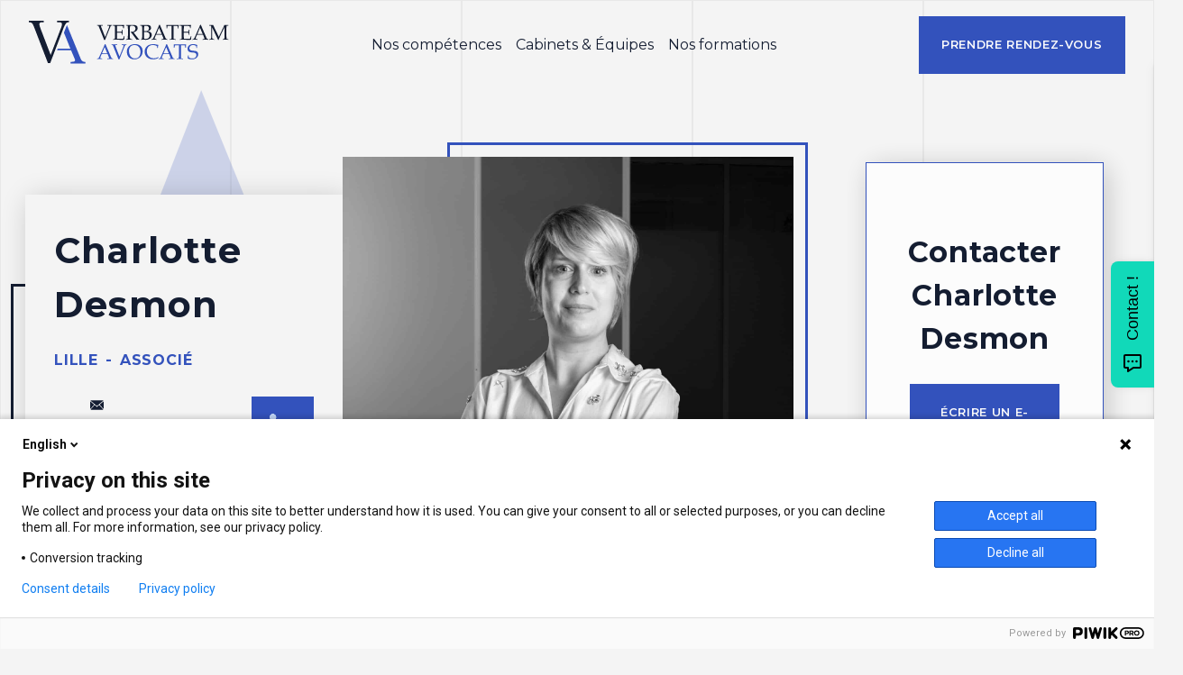

--- FILE ---
content_type: text/html; charset=UTF-8
request_url: https://www.verbateam.org/equipes/me-charlotte-desmon/
body_size: 10750
content:
<!doctype html>
<html lang="fr-FR">

<head>
	<link rel="preconnect" href="https://fonts.googleapis.com">
	<link rel="preconnect" href="https://fonts.gstatic.com" crossorigin>
	<link href="https://fonts.googleapis.com/css2?family=Montserrat:ital,wght@0,100;0,200;0,300;0,400;0,500;0,600;0,700;0,800;0,900;1,100;1,200;1,300;1,400;1,500;1,600;1,700;1,800;1,900&display=swap" rel="stylesheet">
	<meta name="google-site-verification" content="8ALmNJc-J9iuH2mRX5IRzDKKerh3pHYvN_hcSr3p1jM" />
	<meta charset="UTF-8">
	<meta name="viewport" content="width=device-width, initial-scale=1">
	<link rel="profile" href="https://gmpg.org/xfn/11">
	<!-- <script type="module" src="/www/verbateamavocats_715/public/wp-content/themes/verbateam-theme-underscore/js/slider-intelligence.js"></script>
	<script type="module" src="/www/verbateamavocats_715/public/wp-content/themes/verbateam-theme-underscore/js/slider-competences.js"></script> -->
	
	<!-- Lottie -->
	 <script src="https://cdnjs.cloudflare.com/ajax/libs/lottie-web/5.9.6/lottie.min.js"></script>
	 
	 <!-- Swiper -->
	 <link
	   rel="stylesheet"
	   href="https://cdn.jsdelivr.net/npm/swiper@12/swiper-bundle.min.css"
	 />
	 
	 <script src="https://cdn.jsdelivr.net/npm/swiper@12/swiper-bundle.min.js"></script>

	<title>Charlotte Desmon - Verbateam Avocats</title>
<meta name="dc.title" content="Charlotte Desmon - Verbateam Avocats">
<meta name="dc.description" content="Avocate depuis 2015 et rattachée au Barreau de LILLE, Me DESMON intègre le cabinet VERBATEAM en qualité d’associée en 2022.&nbsp; Elle intervient en droit Immobilier et droit de la Construction, Droit des affaires et Droit des sociétés, tant en conseil qu’en contentieux.&nbsp; Forte de plusieurs expériences au sein de foncière…">
<meta name="dc.relation" content="https://www.verbateam.org/equipes/me-charlotte-desmon/">
<meta name="dc.source" content="https://www.verbateam.org/">
<meta name="dc.language" content="fr_FR">
<meta name="description" content="Avocate depuis 2015 et rattachée au Barreau de LILLE, Me DESMON intègre le cabinet VERBATEAM en qualité d’associée en 2022.&nbsp; Elle intervient en droit Immobilier et droit de la Construction, Droit des affaires et Droit des sociétés, tant en conseil qu’en contentieux.&nbsp; Forte de plusieurs expériences au sein de foncière…">
<meta name="robots" content="index, follow, max-snippet:-1, max-image-preview:large, max-video-preview:-1">
<link rel="canonical" href="https://www.verbateam.org/equipes/me-charlotte-desmon/">
<meta property="og:url" content="https://www.verbateam.org/equipes/me-charlotte-desmon/">
<meta property="og:site_name" content="Verbateam Avocats">
<meta property="og:locale" content="fr_FR">
<meta property="og:type" content="article">
<meta property="article:author" content="https://www.facebook.com/verbateamavocats/">
<meta property="article:publisher" content="https://www.facebook.com/verbateamavocats/">
<meta property="og:title" content="Charlotte Desmon - Verbateam Avocats">
<meta property="og:description" content="Avocate depuis 2015 et rattachée au Barreau de LILLE, Me DESMON intègre le cabinet VERBATEAM en qualité d’associée en 2022.&nbsp; Elle intervient en droit Immobilier et droit de la Construction, Droit des affaires et Droit des sociétés, tant en conseil qu’en contentieux.&nbsp; Forte de plusieurs expériences au sein de foncière…">
<meta property="og:image" content="https://www.verbateam.org/wp-content/uploads/2023/01/CD-1-scaled.jpg">
<meta property="og:image:secure_url" content="https://www.verbateam.org/wp-content/uploads/2023/01/CD-1-scaled.jpg">
<meta property="og:image:width" content="1709">
<meta property="og:image:height" content="2560">
<meta property="fb:pages" content="">
<meta property="fb:admins" content="">
<meta property="fb:app_id" content="">
<meta name="twitter:card" content="summary">
<meta name="twitter:title" content="Charlotte Desmon - Verbateam Avocats">
<meta name="twitter:description" content="Avocate depuis 2015 et rattachée au Barreau de LILLE, Me DESMON intègre le cabinet VERBATEAM en qualité d’associée en 2022.&nbsp; Elle intervient en droit Immobilier et droit de la Construction, Droit des affaires et Droit des sociétés, tant en conseil qu’en contentieux.&nbsp; Forte de plusieurs expériences au sein de foncière…">
<meta name="twitter:image" content="https://www.verbateam.org/wp-content/uploads/2023/01/CD-1-684x1024.jpg">
<link rel='dns-prefetch' href='//www.verbateam.org' />
<link rel="alternate" type="application/rss+xml" title="Verbateam Avocats &raquo; Flux" href="https://www.verbateam.org/feed/" />
<link rel="alternate" type="application/rss+xml" title="Verbateam Avocats &raquo; Flux des commentaires" href="https://www.verbateam.org/comments/feed/" />
<link rel="alternate" title="oEmbed (JSON)" type="application/json+oembed" href="https://www.verbateam.org/wp-json/oembed/1.0/embed?url=https%3A%2F%2Fwww.verbateam.org%2Fequipes%2Fme-charlotte-desmon%2F" />
<link rel="alternate" title="oEmbed (XML)" type="text/xml+oembed" href="https://www.verbateam.org/wp-json/oembed/1.0/embed?url=https%3A%2F%2Fwww.verbateam.org%2Fequipes%2Fme-charlotte-desmon%2F&#038;format=xml" />
<style id='wp-img-auto-sizes-contain-inline-css'>
img:is([sizes=auto i],[sizes^="auto," i]){contain-intrinsic-size:3000px 1500px}
/*# sourceURL=wp-img-auto-sizes-contain-inline-css */
</style>
<style id='wp-emoji-styles-inline-css'>

	img.wp-smiley, img.emoji {
		display: inline !important;
		border: none !important;
		box-shadow: none !important;
		height: 1em !important;
		width: 1em !important;
		margin: 0 0.07em !important;
		vertical-align: -0.1em !important;
		background: none !important;
		padding: 0 !important;
	}
/*# sourceURL=wp-emoji-styles-inline-css */
</style>
<link rel='stylesheet' id='wp-block-library-css' href='https://www.verbateam.org/wp-includes/css/dist/block-library/style.min.css?ver=4dc8ef89ae29907e6add84373eed8a7e' media='all' />
<style id='wp-block-paragraph-inline-css'>
.is-small-text{font-size:.875em}.is-regular-text{font-size:1em}.is-large-text{font-size:2.25em}.is-larger-text{font-size:3em}.has-drop-cap:not(:focus):first-letter{float:left;font-size:8.4em;font-style:normal;font-weight:100;line-height:.68;margin:.05em .1em 0 0;text-transform:uppercase}body.rtl .has-drop-cap:not(:focus):first-letter{float:none;margin-left:.1em}p.has-drop-cap.has-background{overflow:hidden}:root :where(p.has-background){padding:1.25em 2.375em}:where(p.has-text-color:not(.has-link-color)) a{color:inherit}p.has-text-align-left[style*="writing-mode:vertical-lr"],p.has-text-align-right[style*="writing-mode:vertical-rl"]{rotate:180deg}
/*# sourceURL=https://www.verbateam.org/wp-includes/blocks/paragraph/style.min.css */
</style>
<style id='global-styles-inline-css'>
:root{--wp--preset--aspect-ratio--square: 1;--wp--preset--aspect-ratio--4-3: 4/3;--wp--preset--aspect-ratio--3-4: 3/4;--wp--preset--aspect-ratio--3-2: 3/2;--wp--preset--aspect-ratio--2-3: 2/3;--wp--preset--aspect-ratio--16-9: 16/9;--wp--preset--aspect-ratio--9-16: 9/16;--wp--preset--color--black: #000000;--wp--preset--color--cyan-bluish-gray: #abb8c3;--wp--preset--color--white: #ffffff;--wp--preset--color--pale-pink: #f78da7;--wp--preset--color--vivid-red: #cf2e2e;--wp--preset--color--luminous-vivid-orange: #ff6900;--wp--preset--color--luminous-vivid-amber: #fcb900;--wp--preset--color--light-green-cyan: #7bdcb5;--wp--preset--color--vivid-green-cyan: #00d084;--wp--preset--color--pale-cyan-blue: #8ed1fc;--wp--preset--color--vivid-cyan-blue: #0693e3;--wp--preset--color--vivid-purple: #9b51e0;--wp--preset--gradient--vivid-cyan-blue-to-vivid-purple: linear-gradient(135deg,rgb(6,147,227) 0%,rgb(155,81,224) 100%);--wp--preset--gradient--light-green-cyan-to-vivid-green-cyan: linear-gradient(135deg,rgb(122,220,180) 0%,rgb(0,208,130) 100%);--wp--preset--gradient--luminous-vivid-amber-to-luminous-vivid-orange: linear-gradient(135deg,rgb(252,185,0) 0%,rgb(255,105,0) 100%);--wp--preset--gradient--luminous-vivid-orange-to-vivid-red: linear-gradient(135deg,rgb(255,105,0) 0%,rgb(207,46,46) 100%);--wp--preset--gradient--very-light-gray-to-cyan-bluish-gray: linear-gradient(135deg,rgb(238,238,238) 0%,rgb(169,184,195) 100%);--wp--preset--gradient--cool-to-warm-spectrum: linear-gradient(135deg,rgb(74,234,220) 0%,rgb(151,120,209) 20%,rgb(207,42,186) 40%,rgb(238,44,130) 60%,rgb(251,105,98) 80%,rgb(254,248,76) 100%);--wp--preset--gradient--blush-light-purple: linear-gradient(135deg,rgb(255,206,236) 0%,rgb(152,150,240) 100%);--wp--preset--gradient--blush-bordeaux: linear-gradient(135deg,rgb(254,205,165) 0%,rgb(254,45,45) 50%,rgb(107,0,62) 100%);--wp--preset--gradient--luminous-dusk: linear-gradient(135deg,rgb(255,203,112) 0%,rgb(199,81,192) 50%,rgb(65,88,208) 100%);--wp--preset--gradient--pale-ocean: linear-gradient(135deg,rgb(255,245,203) 0%,rgb(182,227,212) 50%,rgb(51,167,181) 100%);--wp--preset--gradient--electric-grass: linear-gradient(135deg,rgb(202,248,128) 0%,rgb(113,206,126) 100%);--wp--preset--gradient--midnight: linear-gradient(135deg,rgb(2,3,129) 0%,rgb(40,116,252) 100%);--wp--preset--font-size--small: 13px;--wp--preset--font-size--medium: 20px;--wp--preset--font-size--large: 36px;--wp--preset--font-size--x-large: 42px;--wp--preset--spacing--20: 0.44rem;--wp--preset--spacing--30: 0.67rem;--wp--preset--spacing--40: 1rem;--wp--preset--spacing--50: 1.5rem;--wp--preset--spacing--60: 2.25rem;--wp--preset--spacing--70: 3.38rem;--wp--preset--spacing--80: 5.06rem;--wp--preset--shadow--natural: 6px 6px 9px rgba(0, 0, 0, 0.2);--wp--preset--shadow--deep: 12px 12px 50px rgba(0, 0, 0, 0.4);--wp--preset--shadow--sharp: 6px 6px 0px rgba(0, 0, 0, 0.2);--wp--preset--shadow--outlined: 6px 6px 0px -3px rgb(255, 255, 255), 6px 6px rgb(0, 0, 0);--wp--preset--shadow--crisp: 6px 6px 0px rgb(0, 0, 0);}:where(.is-layout-flex){gap: 0.5em;}:where(.is-layout-grid){gap: 0.5em;}body .is-layout-flex{display: flex;}.is-layout-flex{flex-wrap: wrap;align-items: center;}.is-layout-flex > :is(*, div){margin: 0;}body .is-layout-grid{display: grid;}.is-layout-grid > :is(*, div){margin: 0;}:where(.wp-block-columns.is-layout-flex){gap: 2em;}:where(.wp-block-columns.is-layout-grid){gap: 2em;}:where(.wp-block-post-template.is-layout-flex){gap: 1.25em;}:where(.wp-block-post-template.is-layout-grid){gap: 1.25em;}.has-black-color{color: var(--wp--preset--color--black) !important;}.has-cyan-bluish-gray-color{color: var(--wp--preset--color--cyan-bluish-gray) !important;}.has-white-color{color: var(--wp--preset--color--white) !important;}.has-pale-pink-color{color: var(--wp--preset--color--pale-pink) !important;}.has-vivid-red-color{color: var(--wp--preset--color--vivid-red) !important;}.has-luminous-vivid-orange-color{color: var(--wp--preset--color--luminous-vivid-orange) !important;}.has-luminous-vivid-amber-color{color: var(--wp--preset--color--luminous-vivid-amber) !important;}.has-light-green-cyan-color{color: var(--wp--preset--color--light-green-cyan) !important;}.has-vivid-green-cyan-color{color: var(--wp--preset--color--vivid-green-cyan) !important;}.has-pale-cyan-blue-color{color: var(--wp--preset--color--pale-cyan-blue) !important;}.has-vivid-cyan-blue-color{color: var(--wp--preset--color--vivid-cyan-blue) !important;}.has-vivid-purple-color{color: var(--wp--preset--color--vivid-purple) !important;}.has-black-background-color{background-color: var(--wp--preset--color--black) !important;}.has-cyan-bluish-gray-background-color{background-color: var(--wp--preset--color--cyan-bluish-gray) !important;}.has-white-background-color{background-color: var(--wp--preset--color--white) !important;}.has-pale-pink-background-color{background-color: var(--wp--preset--color--pale-pink) !important;}.has-vivid-red-background-color{background-color: var(--wp--preset--color--vivid-red) !important;}.has-luminous-vivid-orange-background-color{background-color: var(--wp--preset--color--luminous-vivid-orange) !important;}.has-luminous-vivid-amber-background-color{background-color: var(--wp--preset--color--luminous-vivid-amber) !important;}.has-light-green-cyan-background-color{background-color: var(--wp--preset--color--light-green-cyan) !important;}.has-vivid-green-cyan-background-color{background-color: var(--wp--preset--color--vivid-green-cyan) !important;}.has-pale-cyan-blue-background-color{background-color: var(--wp--preset--color--pale-cyan-blue) !important;}.has-vivid-cyan-blue-background-color{background-color: var(--wp--preset--color--vivid-cyan-blue) !important;}.has-vivid-purple-background-color{background-color: var(--wp--preset--color--vivid-purple) !important;}.has-black-border-color{border-color: var(--wp--preset--color--black) !important;}.has-cyan-bluish-gray-border-color{border-color: var(--wp--preset--color--cyan-bluish-gray) !important;}.has-white-border-color{border-color: var(--wp--preset--color--white) !important;}.has-pale-pink-border-color{border-color: var(--wp--preset--color--pale-pink) !important;}.has-vivid-red-border-color{border-color: var(--wp--preset--color--vivid-red) !important;}.has-luminous-vivid-orange-border-color{border-color: var(--wp--preset--color--luminous-vivid-orange) !important;}.has-luminous-vivid-amber-border-color{border-color: var(--wp--preset--color--luminous-vivid-amber) !important;}.has-light-green-cyan-border-color{border-color: var(--wp--preset--color--light-green-cyan) !important;}.has-vivid-green-cyan-border-color{border-color: var(--wp--preset--color--vivid-green-cyan) !important;}.has-pale-cyan-blue-border-color{border-color: var(--wp--preset--color--pale-cyan-blue) !important;}.has-vivid-cyan-blue-border-color{border-color: var(--wp--preset--color--vivid-cyan-blue) !important;}.has-vivid-purple-border-color{border-color: var(--wp--preset--color--vivid-purple) !important;}.has-vivid-cyan-blue-to-vivid-purple-gradient-background{background: var(--wp--preset--gradient--vivid-cyan-blue-to-vivid-purple) !important;}.has-light-green-cyan-to-vivid-green-cyan-gradient-background{background: var(--wp--preset--gradient--light-green-cyan-to-vivid-green-cyan) !important;}.has-luminous-vivid-amber-to-luminous-vivid-orange-gradient-background{background: var(--wp--preset--gradient--luminous-vivid-amber-to-luminous-vivid-orange) !important;}.has-luminous-vivid-orange-to-vivid-red-gradient-background{background: var(--wp--preset--gradient--luminous-vivid-orange-to-vivid-red) !important;}.has-very-light-gray-to-cyan-bluish-gray-gradient-background{background: var(--wp--preset--gradient--very-light-gray-to-cyan-bluish-gray) !important;}.has-cool-to-warm-spectrum-gradient-background{background: var(--wp--preset--gradient--cool-to-warm-spectrum) !important;}.has-blush-light-purple-gradient-background{background: var(--wp--preset--gradient--blush-light-purple) !important;}.has-blush-bordeaux-gradient-background{background: var(--wp--preset--gradient--blush-bordeaux) !important;}.has-luminous-dusk-gradient-background{background: var(--wp--preset--gradient--luminous-dusk) !important;}.has-pale-ocean-gradient-background{background: var(--wp--preset--gradient--pale-ocean) !important;}.has-electric-grass-gradient-background{background: var(--wp--preset--gradient--electric-grass) !important;}.has-midnight-gradient-background{background: var(--wp--preset--gradient--midnight) !important;}.has-small-font-size{font-size: var(--wp--preset--font-size--small) !important;}.has-medium-font-size{font-size: var(--wp--preset--font-size--medium) !important;}.has-large-font-size{font-size: var(--wp--preset--font-size--large) !important;}.has-x-large-font-size{font-size: var(--wp--preset--font-size--x-large) !important;}
/*# sourceURL=global-styles-inline-css */
</style>

<style id='classic-theme-styles-inline-css'>
/*! This file is auto-generated */
.wp-block-button__link{color:#fff;background-color:#32373c;border-radius:9999px;box-shadow:none;text-decoration:none;padding:calc(.667em + 2px) calc(1.333em + 2px);font-size:1.125em}.wp-block-file__button{background:#32373c;color:#fff;text-decoration:none}
/*# sourceURL=/wp-includes/css/classic-themes.min.css */
</style>
<link rel='stylesheet' id='verbateam-theme-underscore-style-css' href='https://www.verbateam.org/wp-content/themes/verbateam-theme-underscore/style.css?ver=1.0.0' media='all' />
<link rel='stylesheet' id='elementor-icons-css' href='https://www.verbateam.org/wp-content/plugins/elementor/assets/lib/eicons/css/elementor-icons.min.css?ver=5.44.0' media='all' />
<link rel='stylesheet' id='elementor-frontend-css' href='https://www.verbateam.org/wp-content/uploads/elementor/css/custom-frontend.min.css?ver=1765499953' media='all' />
<style id='elementor-frontend-inline-css'>
.elementor-kit-15249{--e-global-color-primary:#141D31;--e-global-color-secondary:#54595F;--e-global-color-text:#111D38;--e-global-color-accent:#3352BC;--e-global-typography-primary-font-family:"Roboto";--e-global-typography-primary-font-weight:600;--e-global-typography-secondary-font-family:"Roboto Slab";--e-global-typography-secondary-font-weight:400;--e-global-typography-text-font-family:"Roboto";--e-global-typography-text-font-weight:400;--e-global-typography-accent-font-family:"Roboto";--e-global-typography-accent-font-weight:500;}.elementor-kit-15249 e-page-transition{background-color:#FFBC7D;}.elementor-section.elementor-section-boxed > .elementor-container{max-width:1140px;}.e-con{--container-max-width:1140px;}.elementor-widget:not(:last-child){margin-block-end:20px;}.elementor-element{--widgets-spacing:20px 20px;--widgets-spacing-row:20px;--widgets-spacing-column:20px;}{}h1.entry-title{display:var(--page-title-display);}@media(max-width:1099px){.elementor-section.elementor-section-boxed > .elementor-container{max-width:1024px;}.e-con{--container-max-width:1024px;}}@media(max-width:767px){.elementor-section.elementor-section-boxed > .elementor-container{max-width:767px;}.e-con{--container-max-width:767px;}}
/*# sourceURL=elementor-frontend-inline-css */
</style>
<link rel='stylesheet' id='elementor-gf-roboto-css' href='https://fonts.googleapis.com/css?family=Roboto:100,100italic,200,200italic,300,300italic,400,400italic,500,500italic,600,600italic,700,700italic,800,800italic,900,900italic&#038;display=swap' media='all' />
<link rel='stylesheet' id='elementor-gf-robotoslab-css' href='https://fonts.googleapis.com/css?family=Roboto+Slab:100,100italic,200,200italic,300,300italic,400,400italic,500,500italic,600,600italic,700,700italic,800,800italic,900,900italic&#038;display=swap' media='all' />
<script src="https://www.verbateam.org/wp-content/themes/verbateam-theme-underscore/js/faq.js?ver=4dc8ef89ae29907e6add84373eed8a7e" id="faq-js"></script>
<script src="https://www.verbateam.org/wp-content/themes/verbateam-theme-underscore/js/transition.js?ver=4dc8ef89ae29907e6add84373eed8a7e" id="transition-js"></script>
<script src="https://www.verbateam.org/wp-content/themes/verbateam-theme-underscore/js/intersection-observer.js?ver=4dc8ef89ae29907e6add84373eed8a7e" id="intersection-observer-js"></script>
<link rel="https://api.w.org/" href="https://www.verbateam.org/wp-json/" /><link rel="alternate" title="JSON" type="application/json" href="https://www.verbateam.org/wp-json/wp/v2/equipes/762" /><meta name="generator" content="Elementor 3.33.0; features: additional_custom_breakpoints; settings: css_print_method-internal, google_font-enabled, font_display-swap">
<script nowprocket type="text/javascript" defer async src="https://cdn.trustindex.io/assets/js/richsnippet.js?e30022163487gb53"></script>
			<style>
				.e-con.e-parent:nth-of-type(n+4):not(.e-lazyloaded):not(.e-no-lazyload),
				.e-con.e-parent:nth-of-type(n+4):not(.e-lazyloaded):not(.e-no-lazyload) * {
					background-image: none !important;
				}
				@media screen and (max-height: 1024px) {
					.e-con.e-parent:nth-of-type(n+3):not(.e-lazyloaded):not(.e-no-lazyload),
					.e-con.e-parent:nth-of-type(n+3):not(.e-lazyloaded):not(.e-no-lazyload) * {
						background-image: none !important;
					}
				}
				@media screen and (max-height: 640px) {
					.e-con.e-parent:nth-of-type(n+2):not(.e-lazyloaded):not(.e-no-lazyload),
					.e-con.e-parent:nth-of-type(n+2):not(.e-lazyloaded):not(.e-no-lazyload) * {
						background-image: none !important;
					}
				}
			</style>
			<style id="custom-background-css">
body.custom-background { background-color: #f4f4f4; }
</style>
	<style>.breadcrumb {list-style:none;margin:0;padding-inline-start:0;}.breadcrumb li {margin:0;display:inline-block;position:relative;}.breadcrumb li::after{content:' / ';margin-left:5px;margin-right:5px;}.breadcrumb li:last-child::after{display:none}</style><link rel="icon" href="https://www.verbateam.org/wp-content/uploads/2022/12/cropped-cropped-logo_verbateam_blue_black-32x32.png" sizes="32x32" />
<link rel="icon" href="https://www.verbateam.org/wp-content/uploads/2022/12/cropped-cropped-logo_verbateam_blue_black-192x192.png" sizes="192x192" />
<link rel="apple-touch-icon" href="https://www.verbateam.org/wp-content/uploads/2022/12/cropped-cropped-logo_verbateam_blue_black-180x180.png" />
<meta name="msapplication-TileImage" content="https://www.verbateam.org/wp-content/uploads/2022/12/cropped-cropped-logo_verbateam_blue_black-270x270.png" />

<script async src='https://www.googletagmanager.com/gtag/js?id=G-R3HLNEQWG7'></script><script>
window.dataLayer = window.dataLayer || [];
function gtag(){dataLayer.push(arguments);}gtag('js', new Date());

 gtag('config', 'G-R3HLNEQWG7' , {});

</script>

<!-- Google Tag Manager -->
<script>(function(w,d,s,l,i){w[l]=w[l]||[];w[l].push({'gtm.start':
new Date().getTime(),event:'gtm.js'});var f=d.getElementsByTagName(s)[0],
j=d.createElement(s),dl=l!='dataLayer'?'&l='+l:'';j.async=true;j.src=
'https://www.googletagmanager.com/gtm.js?id='+i+dl;f.parentNode.insertBefore(j,f);
})(window,document,'script','dataLayer','GTM-MB9NWHR');</script>
<!-- End Google Tag Manager --></head>

<body data-rsssl=1 class="wp-singular equipes-template-default single single-equipes postid-762 custom-background wp-custom-logo wp-theme-verbateam-theme-underscore elementor-default elementor-kit-15249">
	<div data-tf-live="01JM9R2MYXPJQ8Q012A10N9P36"></div><script src="//embed.typeform.com/next/embed.js"></script>
	<div class="vertical-lines-container">
        <div class="vertical-line"></div>
        <div class="vertical-line"></div>
        <div class="vertical-line"></div>
        <div class="vertical-line"></div>
        <div class="vertical-line"></div>
    </div>

	<div class="vertical-lines-container-transition">
		<img class="logo-verbateam-transition" src="https://www.verbateam.org/wp-content/uploads/2023/01/logo-verbateam-blanc.png" alt="">
		<div class="vertical-line-transition-wrapper">
			<div class="vertical-line-transition"></div>
		</div>
		<div class="vertical-line-transition-wrapper">
			<div class="vertical-line-transition"></div>
		</div>
		<div class="vertical-line-transition-wrapper">
			<div class="vertical-line-transition"></div>
		</div>
		<div class="vertical-line-transition-wrapper">
			<div class="vertical-line-transition "></div>
		</div>
		<div class="vertical-line-transition-wrapper">
			<div class="vertical-line-transition"></div>
		</div>
        
    </div>


<!-- Google Tag Manager (noscript) -->
<noscript><iframe src="https://www.googletagmanager.com/ns.html?id=GTM-MB9NWHR"
height="0" width="0" style="display:none;visibility:hidden"></iframe></noscript>
<!-- End Google Tag Manager (noscript) --><div id="page" class="site">
	<a class="skip-link screen-reader-text" href="#primary">Skip to content</a>

		
	<header id="masthead" class="site-header white-header">

		<nav class="desktop-nav-container reveal-hero-scale-11">
							<div class="site-branding">
					<a href="https://www.verbateam.org/" class="custom-logo-link" rel="home"><img width="222" height="48" src="https://www.verbateam.org/wp-content/uploads/2022/12/cropped-logo_verbateam_blue_black.png" class="custom-logo" alt="Verbateam Avocats" decoding="async" /></a>				</div><!-- .site-branding -->
			

			<div id="site-navigation" class="main-navigation">
				<!-- <button class="menu-toggle" aria-controls="primary-menu" aria-expanded="false">Primary Menu</button> -->
				<div class="menu-menu-1-container"><ul id="primary-menu" class="menu"><li id="menu-item-552" class="main-navigation-item competences-menu-item menu-item menu-item-type-custom menu-item-object-custom menu-item-has-children menu-item-552"><a>Nos compétences</a>
<ul class="sub-menu">
	<li id="menu-item-605" class="menu-item-title-competences surtitre-majuscule menu-item-opacity-animation menu-item menu-item-type-custom menu-item-object-custom menu-item-605"><a>Les compétences du cabinet en droit immobilier</a></li>
	<li id="menu-item-63678" class="competence-menu-item menu-item-opacity-animation menu-item menu-item-type-taxonomy menu-item-object-category current-equipes-ancestor current-menu-parent current-equipes-parent menu-item-63678"><a href="https://www.verbateam.org/avocat-immobilier/">Droit Immobilier <div class="competence-menu-item-image" style="background-image:url(/wp-content/uploads/2024/04/droit-immobilier-scaled.jpg)"></div></a></li>
	<li id="menu-item-595" class="competence-menu-item menu-item-opacity-animation menu-item menu-item-type-taxonomy menu-item-object-category current-equipes-ancestor current-menu-parent current-equipes-parent menu-item-595"><a href="https://www.verbateam.org/avocat-construction/">Droit de la construction <div class="competence-menu-item-image" style="background-image:url(/wp-content/uploads/2022/12/droit-construction-scaled.jpg)"></div></a></li>
	<li id="menu-item-596" class="competence-menu-item menu-item-opacity-animation menu-item menu-item-type-taxonomy menu-item-object-category current-equipes-ancestor current-menu-parent current-equipes-parent menu-item-596"><a href="https://www.verbateam.org/avocat-transaction-immobiliere/">Transaction immobilière <div class="competence-menu-item-image" style="background-image:url(/wp-content/uploads/2023/02/droit-transaction-immobiliere-optimize.jpg)"></div></a></li>
	<li id="menu-item-597" class="competence-menu-item menu-item-opacity-animation menu-item menu-item-type-taxonomy menu-item-object-category current-equipes-ancestor current-menu-parent current-equipes-parent menu-item-597"><a href="https://www.verbateam.org/avocat-propriete-immobiliere/">Droit du propriétaire immobilier <div class="competence-menu-item-image" style="background-image:url(/wp-content/uploads/2023/02/propriete-immobiliere-optimize.jpg)"></div></a></li>
	<li id="menu-item-598" class="competence-menu-item menu-item-opacity-animation menu-item menu-item-type-taxonomy menu-item-object-category current-equipes-ancestor current-menu-parent current-equipes-parent menu-item-598"><a href="https://www.verbateam.org/avocat-baux-commerciaux/">Bail commercial <div class="competence-menu-item-image" style="background-image:url(/wp-content/uploads/2023/02/bail-commercial-optimize.jpg)"></div></a></li>
	<li id="menu-item-72521" class="competence-menu-item menu-item-opacity-animation menu-item menu-item-type-taxonomy menu-item-object-category menu-item-72521"><a href="https://www.verbateam.org/avocat-fonds-de-commerce/">Fonds de commerce <div class="competence-menu-item-image" style="background-image:url(/wp-content/uploads/2024/05/avocat-cession-fonds-commerce-scaled.jpg)"></div></a></li>
	<li id="menu-item-599" class="competence-menu-item menu-item-opacity-animation menu-item menu-item-type-taxonomy menu-item-object-category menu-item-599"><a href="https://www.verbateam.org/avocat-baux-dhabitation/">Bail d&rsquo;habitation <div class="competence-menu-item-image" style="background-image:url(/wp-content/uploads/2023/02/bail-habitation-optimize.jpg)"></div></a></li>
	<li id="menu-item-600" class="competence-menu-item menu-item-opacity-animation menu-item menu-item-type-taxonomy menu-item-object-category current-equipes-ancestor current-menu-parent current-equipes-parent menu-item-600"><a href="https://www.verbateam.org/avocat-urbanisme/">Droit de l&rsquo;urbanisme <div class="competence-menu-item-image" style="background-image:url(/wp-content/uploads/2023/02/droit-urbanisme-optimize.jpg)"></div></a></li>
	<li id="menu-item-601" class="competence-menu-item menu-item-opacity-animation menu-item menu-item-type-taxonomy menu-item-object-category current-equipes-ancestor current-menu-parent current-equipes-parent menu-item-601"><a href="https://www.verbateam.org/avocat-copropriete/">Droit de la copropriété <div class="competence-menu-item-image" style="background-image:url(/wp-content/uploads/2023/02/droit-copropriete-optimize.jpg)"></div></a></li>
	<li id="menu-item-602" class="competence-menu-item menu-item-opacity-animation menu-item menu-item-type-taxonomy menu-item-object-category menu-item-602"><a href="https://www.verbateam.org/avocat-succession/">Droit patrimonial de la famille<div class="competence-menu-item-image" style="background-image:url(/wp-content/uploads/2023/02/divorce-succession-optimize.jpg)"></div></a></li>
	<li id="menu-item-603" class="competence-menu-item menu-item-opacity-animation menu-item menu-item-type-taxonomy menu-item-object-category menu-item-603"><a href="https://www.verbateam.org/avocat-droit-public/">Droit public <div class="competence-menu-item-image" style="background-image:url(/wp-content/uploads/2023/02/droit-public-optimize.jpg)"></div></a></li>
	<li id="menu-item-604" class="competence-menu-item menu-item-opacity-animation menu-item menu-item-type-taxonomy menu-item-object-category menu-item-604"><a href="https://www.verbateam.org/avocat-procedure-appel/">Procédure d&rsquo;appel <div class="competence-menu-item-image" style="background-image:url(/wp-content/uploads/2023/02/procedure-appel-optimize.jpg)"></div></a></li>
</ul>
</li>
<li id="menu-item-553" class="main-navigation-item about-main-navigation menu-item menu-item-type-custom menu-item-object-custom menu-item-has-children menu-item-553"><a>Cabinets &#038; Équipes</a>
<ul class="sub-menu">
	<li id="menu-item-611" class="menu-item-opacity-animation menu-list-about menu-item-title-about surtitre-majuscule menu-item menu-item-type-custom menu-item-object-custom menu-item-has-children menu-item-611"><a>À propos de Verbateam Avocats</a>
	<ul class="sub-menu">
		<li id="menu-item-610" class="menu-list-about-item menu-item menu-item-type-post_type menu-item-object-page menu-item-610"><a href="https://www.verbateam.org/cabinet/"><div><p class="about-subtitle">Cabinet</p><p class="about-subtitle-description">Notre histoire, nos valeurs et nos ambitions</p></div></a></li>
		<li id="menu-item-607" class="menu-list-about-item menu-item menu-item-type-post_type_archive menu-item-object-equipes menu-item-607"><a href="https://www.verbateam.org/equipes/"><div><p class="about-subtitle">Tous les membres</p><p class="about-subtitle-description">Nos avocats associés, collaborateurs, counsels et juristes</p></div></a></li>
		<li id="menu-item-608" class="menu-list-about-item menu-item menu-item-type-post_type_archive menu-item-object-jobs menu-item-608"><a href="https://www.verbateam.org/carrieres/"><div><p class="about-subtitle">Nos offres d&#8217;emploi</p><p class="about-subtitle-description">Vous souhaitez rejoindre le cabinet ?</p></div></a></li>
		<li id="menu-item-609" class="menu-list-about-item menu-item menu-item-type-post_type_archive menu-item-object-actualites menu-item-609"><a href="https://www.verbateam.org/actus/"><div><p class="about-subtitle">Les actualités du cabinet</p><p class="about-subtitle-description">Découvrez les événements du cabinet</p></div></a></li>
	</ul>
</li>
	<li id="menu-item-612" class="menu-item-opacity-animation menu-villes-about menu-item-title-about surtitre-majuscule menu-item menu-item-type-custom menu-item-object-custom menu-item-has-children menu-item-612"><a>Les cabinets Verbateam</a>
	<ul class="sub-menu">
		<li id="menu-item-633" class="menu-item menu-item-type-post_type menu-item-object-page menu-item-633"><a href="https://www.verbateam.org/avocat-immobilier-toulouse/"><div style="background-image:url(/wp-content/uploads/2023/03/bg-map-toulouse-optimize.jpg)" class="menu-about-villes-item">Toulouse</div></a></li>
		<li id="menu-item-634" class="menu-item menu-item-type-post_type menu-item-object-page menu-item-634"><a href="https://www.verbateam.org/avocat-immobilier-paris/"><div style="background-image:url(/wp-content/uploads/2023/03/bg-map-paris-optimize.jpg)" class="menu-about-villes-item">Paris</div></a></li>
		<li id="menu-item-635" class="menu-item menu-item-type-post_type menu-item-object-page menu-item-635"><a href="https://www.verbateam.org/avocat-immobilier-nantes/"><div style="background-image:url(/wp-content/uploads/2023/03/bg-map-nantes-optimize.jpg)" class="menu-about-villes-item">Nantes</div></a></li>
		<li id="menu-item-636" class="menu-item menu-item-type-post_type menu-item-object-page menu-item-636"><a href="https://www.verbateam.org/avocat-immobilier-lille/"><div style="background-image:url(/wp-content/uploads/2023/03/bg-map-lille-optimize.jpg)" class="menu-about-villes-item">Lille</div></a></li>
		<li id="menu-item-637" class="menu-item menu-item-type-post_type menu-item-object-page menu-item-637"><a href="https://www.verbateam.org/avocat-immobilier-bordeaux/"><div style="background-image:url(/wp-content/uploads/2023/03/bg-map-bordeaux-optimize.jpg)" class="menu-about-villes-item">Bordeaux</div></a></li>
		<li id="menu-item-638" class="menu-item menu-item-type-post_type menu-item-object-page menu-item-638"><a href="https://www.verbateam.org/avocat-immobilier-lyon/"><div style="background-image:url(/wp-content/uploads/2023/03/bg-map-lyon-optimize.jpg)" class="menu-about-villes-item">Lyon</div></a></li>
		<li id="menu-item-639" class="menu-item menu-item-type-post_type menu-item-object-page menu-item-639"><a href="https://www.verbateam.org/avocat-immobilier-montpellier/"><div style="background-image:url(/wp-content/uploads/2023/03/bg-map-montpellier-optimize.jpg)" class="menu-about-villes-item">Montpellier</div></a></li>
	</ul>
</li>
</ul>
</li>
<li id="menu-item-606" class="main-navigation-item menu-item menu-item-type-post_type_archive menu-item-object-formations menu-item-606"><a href="https://www.verbateam.org/formations/">Nos formations</a></li>
<li id="menu-item-1183" class="header-contact-button-mobile button-class button-blue menu-item menu-item-type-custom menu-item-object-custom menu-item-1183"><a href="https://uy0zeydkcgk.typeform.com/to/JZqH65U7">Prendre rendez-vous</a></li>
</ul></div>			

			
			</div><!-- #site-navigation -->

			<a href="https://uy0zeydkcgk.typeform.com/to/JZqH65U7"><button class="button-header button-class button-blue">Prendre rendez-vous</button></a>

		</nav>
		<nav class="mobile-nav-container">
		
								<div class="site-branding">
						<a href="https://www.verbateam.org/" class="custom-logo-link" rel="home"><img width="222" height="48" src="https://www.verbateam.org/wp-content/uploads/2022/12/cropped-logo_verbateam_blue_black.png" class="custom-logo" alt="Verbateam Avocats" decoding="async" /></a>					</div><!-- .site-branding -->
					
		
		
			
		
			<div id="menu-hamburger-button" class="menu-hamburger-container">
				<lottie-player id="lottiehamb" class="lottie-animation-hamb" src="https://www.verbateam.org/wp-content/themes/verbateam-theme-underscore/src/svg/hamburger.json" background="transparent"  speed="1" ></lottie-player>
			</div>
		
			<div id="site-navigation" class="navigation-mobile">
		
				<div class="menu-menu-1-container"><ul id="primary-menu" class="menu"><li class="main-navigation-item competences-menu-item menu-item menu-item-type-custom menu-item-object-custom menu-item-has-children menu-item-552"><a>Nos compétences</a>
<ul class="sub-menu">
	<li class="menu-item-title-competences surtitre-majuscule menu-item-opacity-animation menu-item menu-item-type-custom menu-item-object-custom menu-item-605"><a>Les compétences du cabinet en droit immobilier</a></li>
	<li class="competence-menu-item menu-item-opacity-animation menu-item menu-item-type-taxonomy menu-item-object-category current-equipes-ancestor current-menu-parent current-equipes-parent menu-item-63678"><a href="https://www.verbateam.org/avocat-immobilier/">Droit Immobilier <div class="competence-menu-item-image" style="background-image:url(/wp-content/uploads/2024/04/droit-immobilier-scaled.jpg)"></div></a></li>
	<li class="competence-menu-item menu-item-opacity-animation menu-item menu-item-type-taxonomy menu-item-object-category current-equipes-ancestor current-menu-parent current-equipes-parent menu-item-595"><a href="https://www.verbateam.org/avocat-construction/">Droit de la construction <div class="competence-menu-item-image" style="background-image:url(/wp-content/uploads/2022/12/droit-construction-scaled.jpg)"></div></a></li>
	<li class="competence-menu-item menu-item-opacity-animation menu-item menu-item-type-taxonomy menu-item-object-category current-equipes-ancestor current-menu-parent current-equipes-parent menu-item-596"><a href="https://www.verbateam.org/avocat-transaction-immobiliere/">Transaction immobilière <div class="competence-menu-item-image" style="background-image:url(/wp-content/uploads/2023/02/droit-transaction-immobiliere-optimize.jpg)"></div></a></li>
	<li class="competence-menu-item menu-item-opacity-animation menu-item menu-item-type-taxonomy menu-item-object-category current-equipes-ancestor current-menu-parent current-equipes-parent menu-item-597"><a href="https://www.verbateam.org/avocat-propriete-immobiliere/">Droit du propriétaire immobilier <div class="competence-menu-item-image" style="background-image:url(/wp-content/uploads/2023/02/propriete-immobiliere-optimize.jpg)"></div></a></li>
	<li class="competence-menu-item menu-item-opacity-animation menu-item menu-item-type-taxonomy menu-item-object-category current-equipes-ancestor current-menu-parent current-equipes-parent menu-item-598"><a href="https://www.verbateam.org/avocat-baux-commerciaux/">Bail commercial <div class="competence-menu-item-image" style="background-image:url(/wp-content/uploads/2023/02/bail-commercial-optimize.jpg)"></div></a></li>
	<li class="competence-menu-item menu-item-opacity-animation menu-item menu-item-type-taxonomy menu-item-object-category menu-item-72521"><a href="https://www.verbateam.org/avocat-fonds-de-commerce/">Fonds de commerce <div class="competence-menu-item-image" style="background-image:url(/wp-content/uploads/2024/05/avocat-cession-fonds-commerce-scaled.jpg)"></div></a></li>
	<li class="competence-menu-item menu-item-opacity-animation menu-item menu-item-type-taxonomy menu-item-object-category menu-item-599"><a href="https://www.verbateam.org/avocat-baux-dhabitation/">Bail d&rsquo;habitation <div class="competence-menu-item-image" style="background-image:url(/wp-content/uploads/2023/02/bail-habitation-optimize.jpg)"></div></a></li>
	<li class="competence-menu-item menu-item-opacity-animation menu-item menu-item-type-taxonomy menu-item-object-category current-equipes-ancestor current-menu-parent current-equipes-parent menu-item-600"><a href="https://www.verbateam.org/avocat-urbanisme/">Droit de l&rsquo;urbanisme <div class="competence-menu-item-image" style="background-image:url(/wp-content/uploads/2023/02/droit-urbanisme-optimize.jpg)"></div></a></li>
	<li class="competence-menu-item menu-item-opacity-animation menu-item menu-item-type-taxonomy menu-item-object-category current-equipes-ancestor current-menu-parent current-equipes-parent menu-item-601"><a href="https://www.verbateam.org/avocat-copropriete/">Droit de la copropriété <div class="competence-menu-item-image" style="background-image:url(/wp-content/uploads/2023/02/droit-copropriete-optimize.jpg)"></div></a></li>
	<li class="competence-menu-item menu-item-opacity-animation menu-item menu-item-type-taxonomy menu-item-object-category menu-item-602"><a href="https://www.verbateam.org/avocat-succession/">Droit patrimonial de la famille<div class="competence-menu-item-image" style="background-image:url(/wp-content/uploads/2023/02/divorce-succession-optimize.jpg)"></div></a></li>
	<li class="competence-menu-item menu-item-opacity-animation menu-item menu-item-type-taxonomy menu-item-object-category menu-item-603"><a href="https://www.verbateam.org/avocat-droit-public/">Droit public <div class="competence-menu-item-image" style="background-image:url(/wp-content/uploads/2023/02/droit-public-optimize.jpg)"></div></a></li>
	<li class="competence-menu-item menu-item-opacity-animation menu-item menu-item-type-taxonomy menu-item-object-category menu-item-604"><a href="https://www.verbateam.org/avocat-procedure-appel/">Procédure d&rsquo;appel <div class="competence-menu-item-image" style="background-image:url(/wp-content/uploads/2023/02/procedure-appel-optimize.jpg)"></div></a></li>
</ul>
</li>
<li class="main-navigation-item about-main-navigation menu-item menu-item-type-custom menu-item-object-custom menu-item-has-children menu-item-553"><a>Cabinets &#038; Équipes</a>
<ul class="sub-menu">
	<li class="menu-item-opacity-animation menu-list-about menu-item-title-about surtitre-majuscule menu-item menu-item-type-custom menu-item-object-custom menu-item-has-children menu-item-611"><a>À propos de Verbateam Avocats</a>
	<ul class="sub-menu">
		<li class="menu-list-about-item menu-item menu-item-type-post_type menu-item-object-page menu-item-610"><a href="https://www.verbateam.org/cabinet/"><div><p class="about-subtitle">Cabinet</p><p class="about-subtitle-description">Notre histoire, nos valeurs et nos ambitions</p></div></a></li>
		<li class="menu-list-about-item menu-item menu-item-type-post_type_archive menu-item-object-equipes menu-item-607"><a href="https://www.verbateam.org/equipes/"><div><p class="about-subtitle">Tous les membres</p><p class="about-subtitle-description">Nos avocats associés, collaborateurs, counsels et juristes</p></div></a></li>
		<li class="menu-list-about-item menu-item menu-item-type-post_type_archive menu-item-object-jobs menu-item-608"><a href="https://www.verbateam.org/carrieres/"><div><p class="about-subtitle">Nos offres d&#8217;emploi</p><p class="about-subtitle-description">Vous souhaitez rejoindre le cabinet ?</p></div></a></li>
		<li class="menu-list-about-item menu-item menu-item-type-post_type_archive menu-item-object-actualites menu-item-609"><a href="https://www.verbateam.org/actus/"><div><p class="about-subtitle">Les actualités du cabinet</p><p class="about-subtitle-description">Découvrez les événements du cabinet</p></div></a></li>
	</ul>
</li>
	<li class="menu-item-opacity-animation menu-villes-about menu-item-title-about surtitre-majuscule menu-item menu-item-type-custom menu-item-object-custom menu-item-has-children menu-item-612"><a>Les cabinets Verbateam</a>
	<ul class="sub-menu">
		<li class="menu-item menu-item-type-post_type menu-item-object-page menu-item-633"><a href="https://www.verbateam.org/avocat-immobilier-toulouse/"><div style="background-image:url(/wp-content/uploads/2023/03/bg-map-toulouse-optimize.jpg)" class="menu-about-villes-item">Toulouse</div></a></li>
		<li class="menu-item menu-item-type-post_type menu-item-object-page menu-item-634"><a href="https://www.verbateam.org/avocat-immobilier-paris/"><div style="background-image:url(/wp-content/uploads/2023/03/bg-map-paris-optimize.jpg)" class="menu-about-villes-item">Paris</div></a></li>
		<li class="menu-item menu-item-type-post_type menu-item-object-page menu-item-635"><a href="https://www.verbateam.org/avocat-immobilier-nantes/"><div style="background-image:url(/wp-content/uploads/2023/03/bg-map-nantes-optimize.jpg)" class="menu-about-villes-item">Nantes</div></a></li>
		<li class="menu-item menu-item-type-post_type menu-item-object-page menu-item-636"><a href="https://www.verbateam.org/avocat-immobilier-lille/"><div style="background-image:url(/wp-content/uploads/2023/03/bg-map-lille-optimize.jpg)" class="menu-about-villes-item">Lille</div></a></li>
		<li class="menu-item menu-item-type-post_type menu-item-object-page menu-item-637"><a href="https://www.verbateam.org/avocat-immobilier-bordeaux/"><div style="background-image:url(/wp-content/uploads/2023/03/bg-map-bordeaux-optimize.jpg)" class="menu-about-villes-item">Bordeaux</div></a></li>
		<li class="menu-item menu-item-type-post_type menu-item-object-page menu-item-638"><a href="https://www.verbateam.org/avocat-immobilier-lyon/"><div style="background-image:url(/wp-content/uploads/2023/03/bg-map-lyon-optimize.jpg)" class="menu-about-villes-item">Lyon</div></a></li>
		<li class="menu-item menu-item-type-post_type menu-item-object-page menu-item-639"><a href="https://www.verbateam.org/avocat-immobilier-montpellier/"><div style="background-image:url(/wp-content/uploads/2023/03/bg-map-montpellier-optimize.jpg)" class="menu-about-villes-item">Montpellier</div></a></li>
	</ul>
</li>
</ul>
</li>
<li class="main-navigation-item menu-item menu-item-type-post_type_archive menu-item-object-formations menu-item-606"><a href="https://www.verbateam.org/formations/">Nos formations</a></li>
<li class="header-contact-button-mobile button-class button-blue menu-item menu-item-type-custom menu-item-object-custom menu-item-1183"><a href="https://uy0zeydkcgk.typeform.com/to/JZqH65U7">Prendre rendez-vous</a></li>
</ul></div>				
			</div><!-- #site-navigation -->
			
			
		</nav>

		

	</header><!-- #masthead -->


<section class="sidebar-main-section background-a-image">
  <div class="section-left-for-sidebar">
  <div class="hero-single-equipe">
    <div class="reveal-hero-scale-1 bg-rectangle-avocat-contact-info-container bg-rectangles-container bg-rectangle-bottom-left-black">
      <div class="avocat-contact-info-container">
        <h1 class="reveal-hero-translate-3">Charlotte Desmon</h1>
        <div class="reveal-hero-translate-4 meta-content-avocat-profile-container">
          <p class="surtitre-majuscule surtitre-bleu">Lille</p>
          <p class="surtitre-majuscule surtitre-bleu"> - </p>
          <p class="surtitre-majuscule surtitre-bleu">Associé</p>
        </div>

        
          <div class="avocat-contact-info-wrapper">
            <ul>
                              <li class="reveal-hero-translate-5 avocat-profile-li-mail"><a href="mailto:lille@verbateam.org">lille@verbateam.org</a></li>
                                            <li class="reveal-hero-translate-6 avocat-profile-li-tel"><a href="tel:03 62 26 37 90">03 62 26 37 90</a></li>
                            
              
            </ul>
                          <a href="https://www.linkedin.com/in/charlotte-desmon-531790b4/?originalSubdomain=fr"><img class="reveal-translate-7 avocat-profile-linkedin-icon" src="https://www.verbateam.org/wp-content/uploads/2022/12/icon_linkedin.png" /></a>
                      </div>
      


      </div>
    </div>
    <div class="reveal-hero-scale-1 bg-rectangles-container bg-rectangle-top-right-blue">
      <div class="avocat-profile-img" style=background-image:url(https://www.verbateam.org/wp-content/uploads/2023/01/CD-1-scaled.jpg)></div>
    </div>
  </div>
  
  <div class="avocat-profile-content-container">
    <div class="avocat-profile-content-left">
          <h2 class="reveal-translate-1">Parcours</h2>
          <div class="reveal-translate-1">
<p>Avocate depuis 2015 et rattachée au Barreau de LILLE, Me DESMON intègre le cabinet VERBATEAM en qualité d’associée en 2022.<br>&nbsp;</p>



<p>Elle intervient en droit Immobilier et droit de la Construction, Droit des affaires et Droit des sociétés, tant en conseil qu’en contentieux.<br>&nbsp;</p>



<p>Forte de plusieurs expériences au sein de foncière régionale et d’une collaboration de près de six ans au sein d’un cabinet d’avocats lillois spécialisé en droit immobilier, Maître Charlotte DESMON a su développer une compétence particulière en matière de baux commerciaux et cessions de fonds de commerce, contentieux de la vente immobilière, et gère plus largement tous litiges ayant trait au droit de l’immeuble et au droit de la construction.<br>&nbsp;</p>



<p>Me DESMON est titulaire d’un Master 2 droit des Affaires délivré par la Faculté Libre de Droit de l’Université Catholique de LILLE&nbsp;et d’un certificat de Management &amp; Droit délivré par l’EDHEC BUSINESS SCHOOL.<br>&nbsp;</p>



<p>Depuis 2020, Maître Charlotte DESMON exerce également les fonctions&nbsp;d’élue municipale en charge de l’urbanisme&nbsp;et du développement économique&nbsp;dans sa commune de résidence.<br>&nbsp;</p>



<p>Me DESMON intervient également en tant qu’enseignant au sein de facultés de droit et d’écoles de commerce.</p>
</div>
          
                  </div>
        <div class="avocat-profile-content-right">
        
          
            <h2 class="reveal-translate-1">Domaines d'intervention</h2>

            <ul>
                              <li class="reveal-translate-1">Contentieux de la vente</li>
                              <li class="reveal-translate-1">Droit de la construction </li>
                              <li class="reveal-translate-1">Droit de la copropriété</li>
                              <li class="reveal-translate-1">Urbanisme</li>
                              <li class="reveal-translate-1">Baux commerciaux et fonds de commerce</li>
                              <li class="reveal-translate-1">Droit commercial </li>
                              <li class="reveal-translate-1">Droit des sociétés</li>
                              <li class="reveal-translate-1">Suretés et procédures d’exécution</li>
                              <li class="reveal-translate-1">Procédures collectives</li>
                          </ul>

          
          
            <h2 class="reveal-translate-1">Formation</h2>

            <ul>
                              <li class="reveal-translate-1">Master II Droit des Affaires Parcours Droit comptable et Financier délivré par la Faculté Libre de Droit de l’Université Catholique de LILLE et par l’EDHEC BUSINESS SCHOOL (2012)</li>
                              <li class="reveal-translate-1">Certificat de Management & Droit délivré par l’EDHEC BUSINESS SCHOOL (2012)</li>
                              <li class="reveal-translate-1">Certificat d’Aptitude à la Profession d’Avocat (2015)</li>
                          </ul>

          
          
            <h2 class="reveal-translate-1">Compétences</h2>

            <ul>
                              <li class="reveal-translate-1">Droit privé/droit des contrats</li>
                              <li class="reveal-translate-1">Droit immobilier</li>
                            </ul>

          
              
        </div>
        
      </div>
      
      	  
      
        
  </div>

  	        <div class="section-right-for-sidebar">
            <div class="reveal-hero-scale-4 cta-profile-container">
              <h2 class="reveal-translate-5">Contacter Charlotte Desmon</h2>
              <a class="reveal-translate-6" href="mailto:lille@verbateam.org"><button class="button-class button-blue">Écrire un e-mail</button></a>
          </div>
        </div>
	</section>


	<footer style="background-image:url(https://www.verbateam.org/wp-content/uploads/2023/03/footer-verbateam-optimize.jpg)" id="colophon" class="site-footer">
	<div class="footer-bg-opacity"></div>


		<div class="site-info">

			<div class="reveal-scale footer-cta-container">
				<h3>Comme des milliers de professionnels et particuliers partout en France, choisissez l’excellence du droit de l'immeuble.</h3>
				<p>Je partage mon expérience très positive avec le cabinet VERBATEAM : des avocats et des collaborateurs très professionnels et à l’écoute avec une vraie expertise dans leur domaine. Merci pour votre saine gestion des conflits!</p>
				<a href="https://uy0zeydkcgk.typeform.com/to/JZqH65U7"><button class="button-class button-black bg-rectangles-container bg-rectangle-bottom-right-green rectangle-selector-animation-bottom-right">Contactez Verbateam</button></a>
			</div>

			<div class="footer-content-container-wrapper">
				<div class="footer-content-container">
					<div class="site-branding">
						<a href="https://www.verbateam.org/" class="custom-logo-link" rel="home"><img width="222" height="48" src="https://www.verbateam.org/wp-content/uploads/2022/12/cropped-logo_verbateam_blue_black.png" class="custom-logo" alt="Verbateam Avocats" decoding="async" /></a>					</div>
				</div>
				<div class="footer-content-container">
					<h3>Nos compétences</h3>
					<div class="menu-menu-footer-competences-container"><ul id="footer-cabinet-menu" class="menu-footer"><li id="menu-item-63680" class="menu-item menu-item-type-taxonomy menu-item-object-category current-equipes-ancestor current-menu-parent current-equipes-parent menu-item-63680"><a href="https://www.verbateam.org/avocat-immobilier/">Droit Immobilier</a></li>
<li id="menu-item-557" class="menu-item menu-item-type-taxonomy menu-item-object-category current-equipes-ancestor current-menu-parent current-equipes-parent menu-item-557"><a href="https://www.verbateam.org/avocat-baux-commerciaux/">Bail commercial</a></li>
<li id="menu-item-558" class="menu-item menu-item-type-taxonomy menu-item-object-category menu-item-558"><a href="https://www.verbateam.org/avocat-baux-dhabitation/">Bail d&rsquo;habitation</a></li>
<li id="menu-item-559" class="menu-item menu-item-type-taxonomy menu-item-object-category current-equipes-ancestor current-menu-parent current-equipes-parent menu-item-559"><a href="https://www.verbateam.org/avocat-urbanisme/">Droit de l&rsquo;urbanisme</a></li>
<li id="menu-item-560" class="menu-item menu-item-type-taxonomy menu-item-object-category current-equipes-ancestor current-menu-parent current-equipes-parent menu-item-560"><a href="https://www.verbateam.org/avocat-construction/">Droit de la construction</a></li>
<li id="menu-item-561" class="menu-item menu-item-type-taxonomy menu-item-object-category current-equipes-ancestor current-menu-parent current-equipes-parent menu-item-561"><a href="https://www.verbateam.org/avocat-copropriete/">Droit de la copropriété</a></li>
<li id="menu-item-562" class="menu-item menu-item-type-taxonomy menu-item-object-category current-equipes-ancestor current-menu-parent current-equipes-parent menu-item-562"><a href="https://www.verbateam.org/avocat-propriete-immobiliere/">Droit du propriétaire immobilier</a></li>
<li id="menu-item-563" class="menu-item menu-item-type-taxonomy menu-item-object-category menu-item-563"><a href="https://www.verbateam.org/avocat-succession/">Droit patrimonial de la famille</a></li>
<li id="menu-item-67750" class="menu-item menu-item-type-taxonomy menu-item-object-category menu-item-67750"><a href="https://www.verbateam.org/avocat-fonds-de-commerce/">Fonds de commerce</a></li>
<li id="menu-item-564" class="menu-item menu-item-type-taxonomy menu-item-object-category menu-item-564"><a href="https://www.verbateam.org/avocat-droit-public/">Droit public</a></li>
<li id="menu-item-565" class="menu-item menu-item-type-taxonomy menu-item-object-category menu-item-565"><a href="https://www.verbateam.org/avocat-procedure-appel/">Procédure d&rsquo;appel</a></li>
<li id="menu-item-566" class="menu-item menu-item-type-taxonomy menu-item-object-category current-equipes-ancestor current-menu-parent current-equipes-parent menu-item-566"><a href="https://www.verbateam.org/avocat-transaction-immobiliere/">Transaction Immobilière</a></li>
</ul></div>				</div>
				<div class="footer-content-container">
					<h3>Le cabinet</h3>
					<div class="menu-menu-footer-cabinet-container"><ul id="footer-cabinet-menu" class="menu-footer"><li id="menu-item-569" class="menu-item menu-item-type-post_type menu-item-object-page menu-item-569"><a href="https://www.verbateam.org/cabinet/">Le cabinet</a></li>
<li id="menu-item-570" class="menu-item menu-item-type-custom menu-item-object-custom menu-item-570"><a href="/equipes/">Nos Équipes</a></li>
<li id="menu-item-571" class="menu-item menu-item-type-custom menu-item-object-custom menu-item-571"><a href="/carrieres/">Nos offres d&#8217;emploi</a></li>
<li id="menu-item-572" class="menu-item menu-item-type-custom menu-item-object-custom menu-item-572"><a href="/actus/">Actualités du cabinet</a></li>
</ul></div>				</div>
				<div class="footer-content-container">
					<h3>Mentions légales</h3>
					<div class="menu-menu-footer-mentions-legales-container"><ul id="footer-mentions-legales-menu" class="menu-footer"><li id="menu-item-579" class="menu-item menu-item-type-post_type menu-item-object-page menu-item-579"><a href="https://www.verbateam.org/mentions-legales/">Mentions légales</a></li>
<li id="menu-item-578" class="menu-item menu-item-type-post_type menu-item-object-page menu-item-privacy-policy menu-item-578"><a rel="privacy-policy" href="https://www.verbateam.org/politique-de-confidentialite/">Politique de confidentialité</a></li>
<li id="menu-item-573" class="menu-item menu-item-type-custom menu-item-object-custom menu-item-573"><a href="https://paiement.verbateam.org/">Paiement en ligne</a></li>
</ul></div>				</div>
			</div>

			<div class="footer-town-carousel-container">
				<div class="footer-town-inner-carousel">
									<div class="footer-town-carousel-item">
						<h3>Bordeaux</h3>
						<ul>
							<li></li>
							<li><a href="tel:04 99 52 64 99">04 99 52 64 99</a></li>
							<li><a href="mailto:contact@verbateam.org">contact@verbateam.org</a></li>
						</ul>
					</div>
									<div class="footer-town-carousel-item">
						<h3>Lille</h3>
						<ul>
							<li>18, Rue Saint Jacques, 59800 LILLE (cœur vieux lille)</li>
							<li><a href="tel:03 62 26 37 90">03 62 26 37 90</a></li>
							<li><a href="mailto:lille@verbateam.org">lille@verbateam.org</a></li>
						</ul>
					</div>
									<div class="footer-town-carousel-item">
						<h3>Lyon</h3>
						<ul>
							<li></li>
							<li><a href="tel:04 99 52 64 99">04 99 52 64 99</a></li>
							<li><a href="mailto:contact@verbateam.org">contact@verbateam.org</a></li>
						</ul>
					</div>
									<div class="footer-town-carousel-item">
						<h3>Montpellier</h3>
						<ul>
							<li>209 Rue Pina Bausch, 34080 Montpellier</li>
							<li><a href="tel:04 99 52 64 99">04 99 52 64 99</a></li>
							<li><a href="mailto:contact@verbateam.org">contact@verbateam.org</a></li>
						</ul>
					</div>
									<div class="footer-town-carousel-item">
						<h3>Nantes</h3>
						<ul>
							<li></li>
							<li><a href="tel:04 99 52 64 99">04 99 52 64 99</a></li>
							<li><a href="mailto:contact@verbateam.org">contact@verbateam.org</a></li>
						</ul>
					</div>
									<div class="footer-town-carousel-item">
						<h3>Paris</h3>
						<ul>
							<li>91 rue du Faubourg Saint Honoré (5ème étage), 75008 Paris</li>
							<li><a href="tel:04 99 52 64 99">04 99 52 64 99</a></li>
							<li><a href="mailto:contact@verbateam.org">contact@verbateam.org</a></li>
						</ul>
					</div>
									<div class="footer-town-carousel-item">
						<h3>Toulouse</h3>
						<ul>
							<li>8, Port Saint-Sauveur, 31000 TOULOUSE</li>
							<li><a href="tel:05 34 43 14 24​">05 34 43 14 24​</a></li>
							<li><a href="mailto:toulouse@verbateam.org">toulouse@verbateam.org</a></li>
						</ul>
					</div>
								</div>
			</div>


			<div class="footer-madeby-container">
				<p>© Verbateam 2025</p>
				<p>Créé par <a href="https://guilhemdelachapelle.com">Guilhem Delachapelle - Site Internet Avocat</a></p>
			</div>
		</div>

	</footer><!-- #colophon -->
</div><!-- #page -->

<script type="speculationrules">
{"prefetch":[{"source":"document","where":{"and":[{"href_matches":"/*"},{"not":{"href_matches":["/wp-*.php","/wp-admin/*","/wp-content/uploads/*","/wp-content/*","/wp-content/plugins/*","/wp-content/themes/verbateam-theme-underscore/*","/*\\?(.+)"]}},{"not":{"selector_matches":"a[rel~=\"nofollow\"]"}},{"not":{"selector_matches":".no-prefetch, .no-prefetch a"}}]},"eagerness":"conservative"}]}
</script>
			<script>
				const lazyloadRunObserver = () => {
					const lazyloadBackgrounds = document.querySelectorAll( `.e-con.e-parent:not(.e-lazyloaded)` );
					const lazyloadBackgroundObserver = new IntersectionObserver( ( entries ) => {
						entries.forEach( ( entry ) => {
							if ( entry.isIntersecting ) {
								let lazyloadBackground = entry.target;
								if( lazyloadBackground ) {
									lazyloadBackground.classList.add( 'e-lazyloaded' );
								}
								lazyloadBackgroundObserver.unobserve( entry.target );
							}
						});
					}, { rootMargin: '200px 0px 200px 0px' } );
					lazyloadBackgrounds.forEach( ( lazyloadBackground ) => {
						lazyloadBackgroundObserver.observe( lazyloadBackground );
					} );
				};
				const events = [
					'DOMContentLoaded',
					'elementor/lazyload/observe',
				];
				events.forEach( ( event ) => {
					document.addEventListener( event, lazyloadRunObserver );
				} );
			</script>
			<script src="https://www.verbateam.org/wp-content/themes/verbateam-theme-underscore/js/navigation.js?ver=1.0.0" id="verbateam-theme-underscore-navigation-js"></script>
<script id="wp-emoji-settings" type="application/json">
{"baseUrl":"https://s.w.org/images/core/emoji/17.0.2/72x72/","ext":".png","svgUrl":"https://s.w.org/images/core/emoji/17.0.2/svg/","svgExt":".svg","source":{"concatemoji":"https://www.verbateam.org/wp-includes/js/wp-emoji-release.min.js?ver=4dc8ef89ae29907e6add84373eed8a7e"}}
</script>
<script type="module">
/*! This file is auto-generated */
const a=JSON.parse(document.getElementById("wp-emoji-settings").textContent),o=(window._wpemojiSettings=a,"wpEmojiSettingsSupports"),s=["flag","emoji"];function i(e){try{var t={supportTests:e,timestamp:(new Date).valueOf()};sessionStorage.setItem(o,JSON.stringify(t))}catch(e){}}function c(e,t,n){e.clearRect(0,0,e.canvas.width,e.canvas.height),e.fillText(t,0,0);t=new Uint32Array(e.getImageData(0,0,e.canvas.width,e.canvas.height).data);e.clearRect(0,0,e.canvas.width,e.canvas.height),e.fillText(n,0,0);const a=new Uint32Array(e.getImageData(0,0,e.canvas.width,e.canvas.height).data);return t.every((e,t)=>e===a[t])}function p(e,t){e.clearRect(0,0,e.canvas.width,e.canvas.height),e.fillText(t,0,0);var n=e.getImageData(16,16,1,1);for(let e=0;e<n.data.length;e++)if(0!==n.data[e])return!1;return!0}function u(e,t,n,a){switch(t){case"flag":return n(e,"\ud83c\udff3\ufe0f\u200d\u26a7\ufe0f","\ud83c\udff3\ufe0f\u200b\u26a7\ufe0f")?!1:!n(e,"\ud83c\udde8\ud83c\uddf6","\ud83c\udde8\u200b\ud83c\uddf6")&&!n(e,"\ud83c\udff4\udb40\udc67\udb40\udc62\udb40\udc65\udb40\udc6e\udb40\udc67\udb40\udc7f","\ud83c\udff4\u200b\udb40\udc67\u200b\udb40\udc62\u200b\udb40\udc65\u200b\udb40\udc6e\u200b\udb40\udc67\u200b\udb40\udc7f");case"emoji":return!a(e,"\ud83e\u1fac8")}return!1}function f(e,t,n,a){let r;const o=(r="undefined"!=typeof WorkerGlobalScope&&self instanceof WorkerGlobalScope?new OffscreenCanvas(300,150):document.createElement("canvas")).getContext("2d",{willReadFrequently:!0}),s=(o.textBaseline="top",o.font="600 32px Arial",{});return e.forEach(e=>{s[e]=t(o,e,n,a)}),s}function r(e){var t=document.createElement("script");t.src=e,t.defer=!0,document.head.appendChild(t)}a.supports={everything:!0,everythingExceptFlag:!0},new Promise(t=>{let n=function(){try{var e=JSON.parse(sessionStorage.getItem(o));if("object"==typeof e&&"number"==typeof e.timestamp&&(new Date).valueOf()<e.timestamp+604800&&"object"==typeof e.supportTests)return e.supportTests}catch(e){}return null}();if(!n){if("undefined"!=typeof Worker&&"undefined"!=typeof OffscreenCanvas&&"undefined"!=typeof URL&&URL.createObjectURL&&"undefined"!=typeof Blob)try{var e="postMessage("+f.toString()+"("+[JSON.stringify(s),u.toString(),c.toString(),p.toString()].join(",")+"));",a=new Blob([e],{type:"text/javascript"});const r=new Worker(URL.createObjectURL(a),{name:"wpTestEmojiSupports"});return void(r.onmessage=e=>{i(n=e.data),r.terminate(),t(n)})}catch(e){}i(n=f(s,u,c,p))}t(n)}).then(e=>{for(const n in e)a.supports[n]=e[n],a.supports.everything=a.supports.everything&&a.supports[n],"flag"!==n&&(a.supports.everythingExceptFlag=a.supports.everythingExceptFlag&&a.supports[n]);var t;a.supports.everythingExceptFlag=a.supports.everythingExceptFlag&&!a.supports.flag,a.supports.everything||((t=a.source||{}).concatemoji?r(t.concatemoji):t.wpemoji&&t.twemoji&&(r(t.twemoji),r(t.wpemoji)))});
//# sourceURL=https://www.verbateam.org/wp-includes/js/wp-emoji-loader.min.js
</script>

</body>
</html>


--- FILE ---
content_type: text/css; charset=UTF-8
request_url: https://www.verbateam.org/wp-content/themes/verbateam-theme-underscore/style.css?ver=1.0.0
body_size: 16844
content:
/*!
Theme Name: Verbateam Theme Underscore
Theme URI: http://underscores.me/
Author: Underscores.me
Author URI: http://underscores.me/
Description: Description
Version: 1.0.0
Tested up to: 5.4
Requires PHP: 5.6
License: GNU General Public License v2 or later
License URI: LICENSE
Text Domain: verbateam-theme-underscore
Tags: custom-background, custom-logo, custom-menu, featured-images, threaded-comments, translation-ready

This theme, like WordPress, is licensed under the GPL.
Use it to make something cool, have fun, and share what you've learned.

Verbateam Theme Underscore is based on Underscores https://underscores.me/, (C) 2012-2020 Automattic, Inc.
Underscores is distributed under the terms of the GNU GPL v2 or later.

Normalizing styles have been helped along thanks to the fine work of
Nicolas Gallagher and Jonathan Neal https://necolas.github.io/normalize.css/
*/

/*--------------------------------------------------------------
>>> TABLE OF CONTENTS:
----------------------------------------------------------------
# Generic
	- Normalize
	- Box sizing

# Variables

# Base
	- Typography
	- Elements
	- Links
	- Forms
## Layouts
# Components
	- Navigation
	- Posts and pages
	- Comments
	- Widgets
	- Media
	- Captions
	- Galleries
# plugins
	- Jetpack infinite scroll
# Utilities
	- Accessibility
	- Alignments

--------------------------------------------------------------*/

/*--------------------------------------------------------------
# Generic
--------------------------------------------------------------*/

/*--------------------------------------------------------------
# Variables
--------------------------------------------------------------*/

/* .js-loading *,
.js-loading *:before,
.js-loading *:after {
  animation-play-state: paused !important;
} */

html {

	overflow-x: hidden;
	/* Typography */
	--font-family-montserrat: "montserrat", sans-serif;

	/* Colors */
	--main-dark-blue: #141D31;
	--main-blue: #3352BC;
	--contrast-green: #11D9B9;
	--contrast-dark-blue: #111D38;
	--main-white: #FCFCFC;
	--contrast-white: #F4F4F4;
	--cubic-beziers-va: cubic-bezier(.17,.67,.83,.67);

	/* Shadow */
	--box-shadow-variable: 5px 5px 30px rgb(0 0 0 / 20%);

}

/* Normalize
--------------------------------------------- */

/*! normalize.css v8.0.1 | MIT License | github.com/necolas/normalize.css */

/* Document
	 ========================================================================== */

/**
 * 1. Correct the line height in all browsers.
 * 2. Prevent adjustments of font size after orientation changes in iOS.
 */
html {
	line-height: 1.15;
	-webkit-text-size-adjust: 100%;
}

/* Sections
	 ========================================================================== */

/**
 * Remove the margin in all browsers.
 */
body {
	margin: 0;
	background-color: var(--contrast-white);
	position: relative;
	overflow-x: clip;

}

/**
 * Render the `main` element consistently in IE.
 */
main {
	display: block;
}
/* 
div {
	position: relative;
	z-index: 2;
}

section {
	position: relative;
	z-index: 0;
} */

/* Grouping content
	 ========================================================================== */

/**
 * 1. Add the correct box sizing in Firefox.
 * 2. Show the overflow in Edge and IE.
 */
hr {
	box-sizing: content-box;
	height: 0;
	overflow: visible;
}

/**
 * 1. Correct the inheritance and scaling of font size in all browsers.
 * 2. Correct the odd `em` font sizing in all browsers.
 */
pre {
	font-family: monospace, monospace;
	font-size: 1em;
}

/* Text-level semantics
	 ========================================================================== */

/**
 * Remove the gray background on active links in IE 10.
 */
a {
	background-color: transparent;
}

/**
 * 1. Remove the bottom border in Chrome 57-
 * 2. Add the correct text decoration in Chrome, Edge, IE, Opera, and Safari.
 */
abbr[title] {
	border-bottom: none;
	text-decoration: underline;
	text-decoration: underline dotted;
}

/**
 * Add the correct font weight in Chrome, Edge, and Safari.
 */
b,
strong {
	font-weight: bolder;
}

/**
 * 1. Correct the inheritance and scaling of font size in all browsers.
 * 2. Correct the odd `em` font sizing in all browsers.
 */
code,
kbd,
samp {
	font-family: monospace, monospace;
	font-size: 1em;
}

/**
 * Add the correct font size in all browsers.
 */
small {
	font-size: 80%;
}

/**
 * Prevent `sub` and `sup` elements from affecting the line height in
 * all browsers.
 */
sub,
sup {
	font-size: 75%;
	line-height: 0;
	position: relative;
	vertical-align: baseline;
}

sub {
	bottom: -0.25em;
}

sup {
	top: -0.5em;
}

/* Embedded content
	 ========================================================================== */

/**
 * Remove the border on images inside links in IE 10.
 */
img {
	border-style: none;
}

/* Forms
	 ========================================================================== */

/**
 * 1. Change the font styles in all browsers.
 * 2. Remove the margin in Firefox and Safari.
 */
button,
input,
optgroup,
select,
textarea {
	font-family: inherit;
	font-size: 100%;
	line-height: 1.15;
	margin: 0;
}

/**
 * Show the overflow in IE.
 * 1. Show the overflow in Edge.
 */
button,
input {
	overflow: visible;
}

/**
 * Remove the inheritance of text transform in Edge, Firefox, and IE.
 * 1. Remove the inheritance of text transform in Firefox.
 */
button,
select {
	text-transform: none;
}

/**
 * Correct the inability to style clickable types in iOS and Safari.
 */
button,
[type="button"],
[type="reset"],
[type="submit"] {
	-webkit-appearance: button;
}

/**
 * Remove the inner border and padding in Firefox.
 */
button::-moz-focus-inner,
[type="button"]::-moz-focus-inner,
[type="reset"]::-moz-focus-inner,
[type="submit"]::-moz-focus-inner {
	border-style: none;
	padding: 0;
}

/**
 * Restore the focus styles unset by the previous rule.
 */
button:-moz-focusring,
[type="button"]:-moz-focusring,
[type="reset"]:-moz-focusring,
[type="submit"]:-moz-focusring {
	outline: 1px dotted ButtonText;
}

/**
 * Correct the padding in Firefox.
 */
fieldset {
	padding: 0.35em 0.75em 0.625em;
}

/**
 * 1. Correct the text wrapping in Edge and IE.
 * 2. Correct the color inheritance from `fieldset` elements in IE.
 * 3. Remove the padding so developers are not caught out when they zero out
 *		`fieldset` elements in all browsers.
 */
legend {
	box-sizing: border-box;
	color: inherit;
	display: table;
	max-width: 100%;
	padding: 0;
	white-space: normal;
}

/**
 * Add the correct vertical alignment in Chrome, Firefox, and Opera.
 */
progress {
	vertical-align: baseline;
}

/**
 * Remove the default vertical scrollbar in IE 10+.
 */
textarea {
	overflow: auto;
}

/**
 * 1. Add the correct box sizing in IE 10.
 * 2. Remove the padding in IE 10.
 */
[type="checkbox"],
[type="radio"] {
	box-sizing: border-box;
	padding: 0;
}

/**
 * Correct the cursor style of increment and decrement buttons in Chrome.
 */
[type="number"]::-webkit-inner-spin-button,
[type="number"]::-webkit-outer-spin-button {
	height: auto;
}

/**
 * 1. Correct the odd appearance in Chrome and Safari.
 * 2. Correct the outline style in Safari.
 */
[type="search"] {
	-webkit-appearance: textfield;
	outline-offset: -2px;
}

/**
 * Remove the inner padding in Chrome and Safari on macOS.
 */
[type="search"]::-webkit-search-decoration {
	-webkit-appearance: none;
}

/**
 * 1. Correct the inability to style clickable types in iOS and Safari.
 * 2. Change font properties to `inherit` in Safari.
 */
::-webkit-file-upload-button {
	-webkit-appearance: button;
	font: inherit;
}

/* Interactive
	 ========================================================================== */

/*
 * Add the correct display in Edge, IE 10+, and Firefox.
 */
details {
	display: block;
}

/*
 * Add the correct display in all browsers.
 */
summary {
	display: list-item;
}

/* Misc
	 ========================================================================== */

/**
 * Add the correct display in IE 10+.
 */
template {
	display: none;
}

/**
 * Add the correct display in IE 10.
 */
[hidden] {
	display: none;
}

/* Box sizing
--------------------------------------------- */

/* Inherit box-sizing to more easily change it's value on a component level.
@link http://css-tricks.com/inheriting-box-sizing-probably-slightly-better-best-practice/ */
*,
*::before,
*::after {
	box-sizing: inherit;
}

html {
	box-sizing: border-box;
}

/*--------------------------------------------------------------
# Base
--------------------------------------------------------------*/

/* Typography
--------------------------------------------- */


body,
button,
input,
select,
optgroup,
textarea {
	color: var(--main-dark-blue);
	font-family: var(--font-family-montserrat);
	font-size: 1rem;
	line-height: 1.5;
}

h1,
h2,
h3,
h4,
h5,
h6 {
	clear: both;
	letter-spacing: 0.03em;
}

.surtitre-majuscule {
	font-size: 1em;
	text-transform: uppercase;
	letter-spacing: 0.05em;
	font-weight: bold;
}

.surtitre-bleu {
	color: var(--main-blue);
}

h1 {
	font-size: 2.5rem;
	margin: 0.67em 0;
}

h2 {
	font-size: 2rem;
	font-weight: 700;
}

.h2-hero {
	font-size: 2.5em;
	margin-block: 0px;
}

@media (max-width: 500px) {
	.h2-hero {
		font-size: 2em;
	}
}

h3 {
	font-size: 1.5rem;
	font-weight: 600;
}

p {
	margin-bottom: 1.5rem;
	line-height: 2rem;
}

dfn,
cite,
em,
i {
	font-style: italic;
}

blockquote {
	margin: 0 1.5em;
}

address {
	margin: 0 0 1.5em;
}

pre {
	background: #eee;
	font-family: "Courier 10 Pitch", courier, monospace;
	line-height: 1.6;
	margin-bottom: 1.6em;
	max-width: 100%;
	overflow: auto;
	padding: 1.6em;
}

code,
kbd,
tt,
var {
	font-family: monaco, consolas, "Andale Mono", "DejaVu Sans Mono", monospace;
}

abbr,
acronym {
	border-bottom: 1px dotted #666;
	cursor: help;
}

mark,
ins {
	background: #fff9c0;
	text-decoration: none;
}

big {
	font-size: 125%;
}

/* Elements
--------------------------------------------- */

hr {
	background-color: #ccc;
	border: 0;
	height: 1px;
	margin-bottom: 1.5em;
}

ul,
ol {
	margin: 0 0 1.5em 0px;
	margin-block: 0px;
	padding-inline: 0px;
}

li {
	margin-bottom: 2rem;
}

ul {
	list-style: none;
}

ul .list-checkbox:before {
	content: " ";
	background-image: url("./src/svg/verbateam-list.svg");
	padding-right: 5px;
	display: inline-block;
	width: 15px;
	height: 15px;
	background-position: center;
	background-size: contain;
	margin-right: 1em;
}

ol {
	list-style: decimal;
}

li > ul,
li > ol {
	margin-bottom: 0;
	margin-left: 1.5em;
}

ol {
  list-style: none;
  counter-reset: counterLi;
}

ol li {
  counter-increment: counterLi;
}

ol li::before {
  content: counter(counterLi) ". ";
  color: var(--main-blue);
  margin-right: 1em;
}

dt {
	font-weight: 700;
}

dd {
	margin: 0 1.5em 1.5em;
}

/* Make sure embeds and iframes fit their containers. */
embed,
iframe,
object {
	max-width: 100%;
}

img {
	height: auto;
	max-width: 100%;
}

figure {
	margin: 1em 0;
}

table {
	margin: 0 0 1.5em;
	width: 100%;
}

/* Links
--------------------------------------------- */
.arrow-link {
	font-weight: bold;
	display: flex;
	align-items: center;
	text-decoration: none;
}

.arrow-link::after {
	content: " ";
	background-image: url(../verbateam-theme-underscore/src/png/blue-arrow.png);
	width: 25px;
	height: 25px;
	background-size: contain;
	background-repeat: no-repeat;
	margin-left: 1em;
	background-position: center;
	display: inline-block;
}

a {
	color: var(--main-blue);
	text-decoration: none;
}
/* 
a:visited {
	color: #800080;
}

a:hover,
a:focus,
a:active {
	color: #191970;
}

a:focus {
	outline: thin dotted;
}

a:hover,
a:active {
	outline: 0;
} */

/* Forms
--------------------------------------------- */
button,
input[type="button"],
input[type="reset"],
input[type="submit"] {
	border: 1px solid;
	border-color: #ccc #ccc #bbb;
	border-radius: 3px;
	background: #e6e6e6;
	color: rgba(0, 0, 0, 0.8);
	line-height: 1;
	padding: 0.6em 1em 0.4em;
}

button:hover,
input[type="button"]:hover,
input[type="reset"]:hover,
input[type="submit"]:hover {
	border-color: #ccc #bbb #aaa;
}

button:active,
button:focus,
input[type="button"]:active,
input[type="button"]:focus,
input[type="reset"]:active,
input[type="reset"]:focus,
input[type="submit"]:active,
input[type="submit"]:focus {
	border-color: #aaa #bbb #bbb;
}

input[type="text"],
input[type="email"],
input[type="url"],
input[type="password"],
input[type="search"],
input[type="number"],
input[type="tel"],
input[type="range"],
input[type="date"],
input[type="month"],
input[type="week"],
input[type="time"],
input[type="datetime"],
input[type="datetime-local"],
input[type="color"],
textarea {
	color: #666;
	border: 1px solid #ccc;
	border-radius: 3px;
	padding: 3px;
}

input[type="text"]:focus,
input[type="email"]:focus,
input[type="url"]:focus,
input[type="password"]:focus,
input[type="search"]:focus,
input[type="number"]:focus,
input[type="tel"]:focus,
input[type="range"]:focus,
input[type="date"]:focus,
input[type="month"]:focus,
input[type="week"]:focus,
input[type="time"]:focus,
input[type="datetime"]:focus,
input[type="datetime-local"]:focus,
input[type="color"]:focus,
textarea:focus {
	color: #111;
}

select {
	border: 1px solid #ccc;
}

textarea {
	width: 100%;
}

/*--------------------------------------------------------------
# Layouts
--------------------------------------------------------------*/

/*--------------------------------------------------------------
# Components
--------------------------------------------------------------*/

.maj-links {
	text-transform: uppercase;
	font-weight: 600;
	letter-spacing: .05em;
	font-size: .8em;
	color: var(--main-blue);
	text-decoration: none;
}

.maj-white-link {
	color: var(--main-white);
}

.button-class {
	border: none;
	border-radius: 0px;
	padding: 2em;
	text-transform: uppercase;
	font-size: .8em;
	font-weight: 600;
	letter-spacing: .05em;
	cursor: pointer;
	display: block;
}

.bg-rectangles-button {
	width: fit-content;
}

@media (max-width: 600px) {
	.button-class {
		font-size: .8em;
	}
	.bg-rectangles-button {
		margin-right: 1.5em;
		margin-left: 1.5em;
	}

	
}

.button-class:hover {
	box-shadow: 20px 20px 40px rgba(0, 0, 0, 0.1);
	transition: 1s cubic-bezier(0.075, 0.82, 0.165, 1);
}

.button-black {
	background-color: var(--contrast-dark-blue);
	color: var(--contrast-green);
}

/* .button-black:hover {
	transform: scale(1.05);
	transition: .5s cubic-bezier(0.075, 0.82, 0.165, 1);
} */

.button-blue {
	background-color: var(--main-blue);
	color: var(--main-white);
}

/* Navigation
--------------------------------------------- */


/**  
* Gestion du header
*
*/

.desktop-nav-container {
	display: flex;
	justify-content: space-between;
	align-items: center;
	padding: 0px 2em 0px 2em;
	height: 100px;
}

.desktop-nav-container .main-navigation li a {
	text-decoration: none;
	color: var(--main-dark-blue);
}
.desktop-nav-container .main-navigation li a:hover {
	color: var(--main-blue);
	cursor: pointer;
}

.black-header {
	background-color: var(--main-dark-blue);

}

.white-header {
	background-color: none;
}

.header-active {
	background-color: var(--main-white);
	/* box-shadow: var(--box-shadow-variable); */
	z-index: 9999;
	position: relative;
	transition: .3s cubic-bezier(0.075, 0.82, 0.165, 1);
}

.main-navigation {
	width: fit-content;
	height: 100%;
}

.main-navigation li {
	margin: 0px .5em 0px .5em;
}
.black-header .main-navigation li a {
	color: var(--main-white);
}
.header-active .main-navigation li a {
	color: var(--main-dark-blue);
}

.header-contact-button-mobile {
	display: none;
}

.header-button-mobile {
	display: none;
}

.menu-list-about a:hover,
.menu-villes-about a:hover,
.menu-item-title-competences:hover {
	color: var(--main-dark-blue)!important;
}

.black-header .main-navigation li a:hover {
	/* margin: 0px .5em 0px .5em; */
	color: var(--main-blue);
}

.main-navigation li a:active {
	color: var(--main-blue);
}

.mobile-nav-container {
	display: none;
}

@media ( max-width: 1199px ) {
	.desktop-nav-container {
		display: none;
	}

	.menu-hamburger-container {
		z-index: 101;
		width: 50px;
		height: 50px;
		background-color: var(--main-blue);
		display: flex;
		flex-direction: column;
		justify-content: space-between;
		transition: 1s cubic-bezier(0.075, 0.82, 0.165, 1);
	}
	
	#lottiehamb {
		width: 100%;
		height: 100%;
	}
	
	.menu-hamburger-container-active {
		justify-content: center;
		align-items: center;
		transition: 1s cubic-bezier(0.075, 0.82, 0.165, 1);
	}
	.hamburger-bar-1 {
		width: 100%;
		height: 2px;
		background-color: var(--main-blue);
		transform: translateX(-10px);
		transform-origin: center;
		transition: 1s cubic-bezier(0.075, 0.82, 0.165, 1);
	}
	.menu-hamburger-container-active .hamburger-bar-1 {
		transform: translate(2px, 1px) rotate(45deg);
		transition: 1s cubic-bezier(0.075, 0.82, 0.165, 1);
	}
	.hamburger-bar-2 {
		width: 100%;
		height: 2px;
		background-color: var(--main-blue);
		transform-origin: center;
		transition: 1s cubic-bezier(0.075, 0.82, 0.165, 1);
	}
	.menu-hamburger-container-active .hamburger-bar-2 {
		transform: translate(2px, -1px) rotate(-45deg);
		transition: 1s cubic-bezier(0.075, 0.82, 0.165, 1);
	}
	
	.mobile-nav-container {
		display: flex;
		justify-content: space-between;
		align-items: center;
		/* padding: 0px 2em 0px 2em; */
		height: 100%;
	}

	.navigation-mobile {
		display: none;
	}

	.noscroll {
		overflow: hidden;
	}

	.header-contact-button-mobile {
		display: block;
		text-align: center;
	}
	.header-contact-button-mobile a {
		color: var(--main-white)!important;
	}

	.menu-menu-1-container {
		position: static;
		height: auto!important;
	}

	/* html {overflow: hidden!important;} */

	.navigation-mobile-active {
		z-index: 102;
		left: 0;
		top: 100px;
		background-color: var(--main-white);
		width: 100vw;
		height: 100vh;
		display: block;
		flex-direction: column;
		justify-content: center;
		align-items: flex-start;
		text-align: left;
		position: absolute;
		overflow: scroll;
		padding-top: 5em;
		padding-bottom: 80vh;
		padding-left: 2em;
		padding-right: 2em;
	}

	.navigation-mobile-active li a {
		color: var(--main-dark-blue);
		font-size: 1.5em;
		font-weight: 600;
	}
	.navigation-mobile-active li a:active {
		margin-bottom: 1em;
	}

	/* Cache le sous-menu lorsqu'il n'est pas actif */
	.navigation-mobile-active .sub-menu {
		height: 0px;
		overflow: hidden;
	}

	/* Rend le sous-menu visible au clic */
	.navigation-mobile-active .sub-menu-active,
	.navigation-mobile-active .sub-menu-active .sub-menu {
		height: fit-content;
		overflow: auto;
		margin-left: 0px;
	}

	.navigation-mobile-active .menu-menu-1-container {
		width: 100%;
	}
	.navigation-mobile-active .main-navigation-item {
		border-bottom: 1px solid var(--main-dark-blue);
		padding-bottom: 1em;
		text-align: center;
		z-index: 105;
	}

	/* .main-navigation-item {
		width: 100%;
	} */

	/* MENU COMPETENCE RESPONSIVE */
	.navigation-mobile-active .competences-menu-item {
		display: flex;
		flex-direction: column;
	}

	/* Hide the title of the menu for competences */
	.navigation-mobile-active .menu-item-title-competences {
		display: none;
	}

	.navigation-mobile-active .competences-menu-item .sub-menu-active {
		width: 100%;
		display: grid;
		grid-template-columns: repeat(auto-fill, 300px);
		grid-gap: 2em;
		text-align: center;
		flex-direction: column;
		margin-top: 2em;
		justify-content: center;
		align-items: start;
		justify-items: start;
		overflow: visible;
	}

	.navigation-mobile-active .competence-menu-item a {
		font-size: 1em;
		font-weight: 500;
		display: flex;
		flex-direction: row-reverse;
		align-items: center;
		justify-content: center;
		text-align: left;
	}
	.navigation-mobile-active .competence-menu-item a .competence-menu-item-image {
		min-width: 150px;
		min-height: 75px;
		border-radius: 10px;
		background-position: center;
		background-size: cover;
		background-repeat: no-repeat;
		margin-right: 1em;
		/* display: none; */
	}

	/* MENU ABOUT RESPONSIVE */

	.navigation-mobile-active .about-main-navigation .sub-menu-active {
		width: 100%;
		text-align: left;
		margin-top: 2em;
	}

	.navigation-mobile-active .menu-item-title-about {
		display: flex;
		flex-direction: column;
		align-items: center;
		justify-content: center;
	}

	.navigation-mobile-active .menu-item-title-about a {
		font-size: 1em;
		font-weight: 700;
		text-align: center;
	}
	/* .navigation-mobile-active .menu-villes-about {
		width: 70%;
	} */
	.navigation-mobile-active .menu-villes-about .sub-menu {
		display: grid;
		grid-template-columns: repeat(auto-fill, 250px);
		grid-gap: 1em;
		margin-top: 2em;
		width: 100%;
		justify-content: center;
	}
	/* .navigation-mobile-active .menu-list-about {
		margin-top: 1em;
	} */
	.navigation-mobile-active .menu-item-title-about .about-subtitle {
		font-size: 1.2em;
		font-weight: 500;
		text-transform: none;
		margin-bottom: .2em;
	}
	.navigation-mobile-active .menu-item-title-about .about-subtitle-description {
		font-size: 1em;
		font-weight: 400;
		text-transform: none;
		margin-top: 0px;
	}

	.navigation-mobile-active .menu-about-villes-item
	{
		width: 250px;
		height: 100px;
		display: flex;
		align-items: center;
		color: white;
		justify-content: center;
		background-position: center;
		background-size: cover;
		border-radius: 10px;
	}
	.navigation-mobile-active::after
	{
		content: " ";
		width: 100%;
		height: 100%;
		position: absolute;
		top: 0;
		left: 0;
		background-image: url("/wp-content/uploads/2023/01/a-verbateam.png");
		background-size: contain;
		background-repeat: no-repeat;
		opacity: .1;
		z-index: -1;
	}

	.navigation-mobile-active .main-navigation-item {
		transition: 1s;
		animation-name: animationMobileMenu;
		animation-duration: 1s;
	}
	
	@keyframes animationMobileMenu {
		0% {
			opacity: 0;
			transform: translateY(-20px);
		}
		100% {
			opacity: 1;
			transform: translateY(0px);
		}
	}
	
	/* Manage the speed of animation of the mobile header */
	.sub-menu-active .menu-item-opacity-animation {
		animation-delay: 0s!important;
		animation-duration: 1s!important;
	}

	/* @media (max-width: 600px) {
		.navigation-mobile-active .competence-menu-item a {
			justify-content: flex-end;
		}
	} */

}

@media (max-width: 600px) {
	.mobile-nav-container {
		padding: .5em;
	}
	.home .site-header {
		height: 100px;
		width: 100vw;
		top: 0;
		margin-bottom: -100px;
	}
	.home .custom-logo {
		z-index: 100;
		position: relative;
		width: 200px;
	}

	
	.hero-home-content-container h1 {
		margin-top: 150px;
		
	}
}

/* Modification du megamenu */


.main-navigation {
	/* Déplace la position relative vers le parent */
	position: static;
}

.menu-menu-1-container {
	position: static;
	height: 100%;
}

.menu-item-chevron:after {
	content: "";
	background-image: url("/wp-content/themes/verbateam-theme-underscore/src/svg/chevron.svg");
	width: 30px;
	height: 30px;
}
.main-navigation .main-navigation-item {
	height:100%;
	display: flex;
	align-items: center;
	justify-content: center;
}

.main-navigation ul {
	display: flex;
	height: 100%;
	list-style: none;
	margin: 0;
	padding-left: 0;
}

.main-navigation .main-navigation-item > ul  {
	background-color: var(--main-white);
	padding: 2em;
	width: 100vw;
	height: 0px;
	left: 0;
	/* transform: translateX(-50%); */
	top: 100px;
	margin-left: 0px;
	position: absolute;
	z-index: 9998;
	visibility: hidden;
	/* box-shadow: var(--box-shadow-variable); */
}

.main-navigation .main-navigation-item > ul:before {
	content: " ";
	width: 100%;
	height: 95%;
	position: absolute;
	background-image: url("/wp-content/uploads/2023/01/a-verbateam.png");
	background-size: contain;
	background-repeat: no-repeat;
	opacity: .1;
}

.main-navigation .competences-menu-item .sub-menu {
	display: grid;
	grid-template-columns: repeat(3, 1fr);
	align-items: center;
	justify-items: start;
	grid-row-gap: .2em;
	grid-column-gap: .2em;
}

.main-navigation ul li:hover > ul .black-header {
	background-color: white!important;
}

.sub-menu .menu-item-opacity-animation {
	opacity: 0;
}
.sub-menu-active .menu-item-opacity-animation {
	animation-delay: .4s;
	animation-name: opacity-menu;
	animation-duration: 1s;
	animation-fill-mode: forwards;
}

@keyframes opacity-menu {
	0% {
		opacity: 0;
		transform: translateY(-10px);
	}

	100% {
		opacity: 1;
		transform: translateY(0px);
	}
}

.main-navigation .sub-menu-active {
	animation-delay: .01s;
	animation-name: menu-size;
	animation-duration: .6s;
	animation-fill-mode: forwards;
}
/* 
.main-navigation ul li:hover .sub-menu ,
.main-navigation ul li:focus .sub-menu {

	
} */

@keyframes menu-size {
	0% {
		height: 0px;
		visibility: hidden;
	}
	100% {
		min-height: 600px;
		visibility: visible;
	}
}

.main-navigation .competence-menu-item {
	width: 90%;
}

.main-navigation .competence-menu-item a {
	display: flex;
	flex-direction: row-reverse;
	align-items: center;
	justify-content: flex-end;
	padding: 0.6em;
	width: 100%;
	font-size: 1.1em;
	font-weight: 500;
}

.main-navigation .competence-menu-item:hover {
	transition: 1s cubic-bezier(0.075, 0.82, 0.165, 1);
	background-color: var(--main-blue);
	transform: scale(1.02);
	box-shadow: var(--box-shadow-variable);
	border-radius: 10px;
}
.main-navigation .competence-menu-item a {
	color: var(--main-dark-blue)!important;
}
.main-navigation .competence-menu-item:hover a {
	color: var(--main-white)!important;
}

.main-navigation .competence-menu-item-image {
	width: 150px;
	height: 70px;
	background-size: cover;
	background-position: center;
	background-repeat: no-repeat;
	margin-right: 1em;
	box-shadow: var(--box-shadow-variable);
	border-radius: 10px;
}

.main-navigation .menu-item-title a {
	color: var(--main-dark-blue)!important;
	font-size: 1.3em!important;
}
.main-navigation .menu-item-title-competences a {
	color: var(--main-dark-blue)!important;
	font-size: 1.3em!important;
}

.main-navigation .about-main-navigation > .sub-menu {
	display: flex;
}

.main-navigation .menu-list-about {
	width: 40%;
	display: flex;
	flex-direction: column;
}

.main-navigation .menu-list-about .sub-menu {
	position: static;
	width: 100%;
	height: 100%;
	z-index: 0;
	transform: translateX(0px);
	display: flex;
	flex-direction: column;
	box-shadow: none;
	padding: 0px;
	align-items: flex-start;
	justify-content: space-around;
}

.main-navigation .menu-list-about li:hover {
	background-color: var(--main-blue);
	transform: scale(1.05);
	transition: 1s cubic-bezier(0.075, 0.82, 0.165, 1);
	border-radius: 10px;
}
.main-navigation .menu-list-about li {
	padding: 1em;
	width: 80%;
}

.main-navigation .menu-list-about li a {
	color: var(--main-dark-blue)!important;
	font-size: 1.1em;
	text-transform: none;
	font-weight: 500;
}

.main-navigation .menu-list-about li:hover a {
	color: var(--main-white)!important;
}

.main-navigation .menu-list-about li a p {
	margin-block: 0px;
}

.main-navigation .about-subtitle-description {
	font-size: .7em;
	font-weight: 400;
}

.main-navigation .menu-villes-about .sub-menu {
	display: grid;
	grid-template-columns: repeat(3, 1fr);
	grid-template-rows: repeat(auto-fill, 100px);
	grid-gap: 1.5em;
	height: fit-content;
	padding-top: 1em;
	padding-left: 1em;
}

.main-navigation .menu-about-villes-item {
	width: 200px;
	height: 100px;
	display: flex;
	align-items: center;
	justify-content: center;
	color: white;
	background-size: cover;
	font-weight: 500;
	border-radius: 10px;
	box-shadow: var(--box-shadow-variable);
}

.main-navigation .menu-about-villes-item:hover {
	transform: scale(1.05);
	transition: 1s cubic-bezier(0.075, 0.82, 0.165, 1);
}


/* 
.main-navigation {
	display: block;
	width: 100%;
}



.main-navigation ul ul {
	box-shadow: 0 3px 3px rgba(0, 0, 0, 0.2);
	float: left;
	position: absolute;
	top: 100%;
	left: -999em;
	z-index: 99999;
}

.main-navigation ul ul ul {
	left: -999em;
	top: 0;
}

.main-navigation ul ul li:hover > ul,
.main-navigation ul ul li.focus > ul {
	display: block;
	left: auto;
	transition-duration: 1s;
}

.main-navigation ul ul a {
	width: 200px;
}

.main-navigation ul li:hover > ul,
.main-navigation ul li.focus > ul {
	transition-duration: 1s;
	left: auto;
}

.main-navigation li {
	position: relative;
}

.main-navigation a {
	display: block;
	text-decoration: none;
} */

/* Small menu. */
.menu-toggle,
.main-navigation.toggled ul {
	display: block;
}

/* @media screen and (min-width: 37.5em) {

	.menu-toggle {
		display: none;
	}
} */

.site-main .comment-navigation,
.site-main
.posts-navigation,
.site-main
.post-navigation {
	margin: 0 0 1.5em;
}

.comment-navigation .nav-links,
.posts-navigation .nav-links,
.post-navigation .nav-links {
	display: flex;
}

.comment-navigation .nav-previous,
.posts-navigation .nav-previous,
.post-navigation .nav-previous {
	flex: 1 0 50%;
}

.comment-navigation .nav-next,
.posts-navigation .nav-next,
.post-navigation .nav-next {
	text-align: end;
	flex: 1 0 50%;
}

/* Posts and pages
--------------------------------------------- */
.sticky {
	display: block;
}

.post,
.page {
	margin: 0 0 1.5em;
}

.updated:not(.published) {
	display: none;
}

.page-content,
.entry-content,
.entry-summary {
	margin: 1.5em 0 0;
}

.page-links {
	clear: both;
	margin: 0 0 1.5em;
}

/* Comments
--------------------------------------------- */
.comment-content a {
	word-wrap: break-word;
}

.bypostauthor {
	display: block;
}

/* Widgets
--------------------------------------------- */
.widget {
	margin: 0 0 1.5em;
}

.widget select {
	max-width: 100%;
}

/* Media
--------------------------------------------- */
.page-content .wp-smiley,
.entry-content .wp-smiley,
.comment-content .wp-smiley {
	border: none;
	margin-bottom: 0;
	margin-top: 0;
	padding: 0;
}

/* Make sure logo link wraps around logo image. */
.custom-logo-link {
	display: inline-block;
}

.wp-block-quote {
	position: relative;
	padding-top: 1em;
	margin-top: 3em;
	margin-bottom: 3em;
}

.wp-block-quote::before {
	content: "";
	position: absolute;
	height: 2px;
	background-color: var(--main-blue);
	top: 0;
	width: 200px;
	left: 50%;
	transform: translateX(-50%);

}

.wp-block-quote p {
	font-size: 1.5em;
	font-style: italic;
	text-align: center;
	line-height: 2.5em;
}

/* Captions
--------------------------------------------- */
.wp-caption {
	margin-bottom: 1.5em;
	max-width: 100%;
}

.wp-caption img[class*="wp-image-"] {
	display: block;
	margin-left: auto;
	margin-right: auto;
}

.wp-caption .wp-caption-text {
	margin: 0.8075em 0;
}

.wp-caption-text {
	text-align: center;
}

/* Galleries
--------------------------------------------- */
.gallery {
	margin-bottom: 1.5em;
	display: grid;
	grid-gap: 1.5em;
}

.gallery-item {
	display: inline-block;
	text-align: center;
	width: 100%;
}

.gallery-columns-2 {
	grid-template-columns: repeat(2, 1fr);
}

.gallery-columns-3 {
	grid-template-columns: repeat(3, 1fr);
}

.gallery-columns-4 {
	grid-template-columns: repeat(4, 1fr);
}

.gallery-columns-5 {
	grid-template-columns: repeat(5, 1fr);
}

.gallery-columns-6 {
	grid-template-columns: repeat(6, 1fr);
}

.gallery-columns-7 {
	grid-template-columns: repeat(7, 1fr);
}

.gallery-columns-8 {
	grid-template-columns: repeat(8, 1fr);
}

.gallery-columns-9 {
	grid-template-columns: repeat(9, 1fr);
}

.gallery-caption {
	display: block;
}

/*--------------------------------------------------------------
# Plugins
--------------------------------------------------------------*/

/* Jetpack infinite scroll
--------------------------------------------- */

/* Hide the Posts Navigation and the Footer when Infinite Scroll is in use. */
.infinite-scroll .posts-navigation,
.infinite-scroll.neverending .site-footer {
	display: none;
}

/* Re-display the Theme Footer when Infinite Scroll has reached its end. */
.infinity-end.neverending .site-footer {
	display: block;
}

/*--------------------------------------------------------------
# Utilities
--------------------------------------------------------------*/

/* Accessibility
--------------------------------------------- */

/* Text meant only for screen readers. */
.screen-reader-text {
	border: 0;
	clip: rect(1px, 1px, 1px, 1px);
	clip-path: inset(50%);
	height: 1px;
	margin: -1px;
	overflow: hidden;
	padding: 0;
	position: absolute !important;
	width: 1px;
	word-wrap: normal !important;
}

.screen-reader-text:focus {
	background-color: #f1f1f1;
	border-radius: 3px;
	box-shadow: 0 0 2px 2px rgba(0, 0, 0, 0.6);
	clip: auto !important;
	clip-path: none;
	color: #21759b;
	display: block;
	font-size: 0.875rem;
	font-weight: 700;
	height: auto;
	left: 5px;
	line-height: normal;
	padding: 15px 23px 14px;
	text-decoration: none;
	top: 5px;
	width: auto;
	z-index: 100000;
}

/* Do not show the outline on the skip link target. */
#primary[tabindex="-1"]:focus {
	outline: 0;
}

/* Alignments
--------------------------------------------- */
.alignleft {

	/*rtl:ignore*/
	float: left;

	/*rtl:ignore*/
	margin-right: 1.5em;
	margin-bottom: 1.5em;
}

.alignright {

	/*rtl:ignore*/
	float: right;

	/*rtl:ignore*/
	margin-left: 1.5em;
	margin-bottom: 1.5em;
}

.aligncenter {
	clear: both;
	display: block;
	margin-left: auto;
	margin-right: auto;
	margin-bottom: 1.5em;
}

/** 
* CSS Gestion des lignes verticales
*/


.vertical-lines-container {
	width: 100vw;
	display: flex;
	position: absolute;
	height: 100%;
	/* z-index: 0; */
	pointer-events: none;
}

.vertical-line {
	width: 25%;
	height: 100%;
	border: 1px solid rgba(0, 0, 0, 0.05);
	/* border: 1px solid green; */
	position: static;
}

/**  
* Gestion du Footer.php
*
*/

.site-footer {
	width: 100vw;
	background-size: cover;
	position: relative;
	margin-top: 20em;
}

.site-info {
	display: flex;
	flex-direction: column;
	align-items: center;
}

.footer-bg-opacity {
	background-color: var(--main-white);
	opacity: .95;
	position: absolute;
	width: 100%;
	height: 100%;
	z-index: 1;
}

.footer-cta-container {
	z-index: 2;
	width: 50%;
	height: 500px;
	background-color: var(--main-blue);
	color: var(--main-white);
	display: flex;
	flex-direction: column;
	align-items: center;
	justify-content: center;
	padding: 3em;
	text-align: center;
	box-shadow: var(--box-shadow-variable);
	margin-top: -10em;
}

.footer-cta-container p {
	font-style: italic;
}

.footer-content-container-wrapper {
	width: 100%;
	height: 100%;
	display: flex;
	flex-wrap: wrap;
	z-index: 2;
	justify-content: space-evenly;
	padding-top: 5em;
}

.site-footer ul {
	list-style-type: none;
	margin-left: 0px;
	padding-inline-start: 0px;
}

.site-footer li {
	margin-bottom: 1em;
}

.site-footer a {
	color: var(--main-dark-blue);
	text-decoration: none;
	cursor: pointer;
}

.site-footer a:hover {
	color: var(--main-blue);
	transition: .5s cubic-bezier(0.075, 0.82, 0.165, 1);
}


.footer-content-container h3 {
	margin-top: 0px;
	margin-block-start: 0px;
}

.footer-town-carousel-container {
	width: 100vw;
	z-index: 2;
	overflow: hidden;
}


.footer-town-inner-carousel {
	display: flex;
	width: fit-content;
	flex-direction: row;
	flex-wrap: wrap;
	justify-content: center;
	/* position: absolute; */
}

.footer-town-carousel-item {
	width: 400px;
	min-height: 300px;
	/* margin: 3em 3em 0px 0px; */
	margin-right: 2em;
	/* transition: 2s cubic-bezier(0.075, 0.82, 0.165, 1); */
}

.footer-town-carousel-item h3 {
	font-size: 3em;
	margin-bottom: .5em;
}

.footer-town-carousel-item a {
	color: var(--main-blue);
}

.footer-madeby-container {
	z-index: 2;
	width: 90%;
	display: flex;
	flex-wrap: wrap;
	justify-content: space-between;
	border-top: 1px solid rgba(0, 0, 0, 0.2);
}

@media (max-width: 1199px) {
	.footer-cta-container {
		width: 80%;
		height: fit-content
	}
	
}
@media (max-width: 600px) {
	.footer-cta-container {
		width: 95%;
		padding: 1.5em;
	}

	.footer-content-container-wrapper {
		flex-direction: column;
		align-content: center;
	}
	.footer-content-container {
		margin-top: 2em;
	}

}

/**
* CSS Gestion des décorations de blocs
* :before, :after
*  
*/

div {
	position: relative;
}

.site {
	position: static;
}


.bg-rectangles-container {
	position: relative;
	
}

[class*="bg-rectangle-bottom-left"]::before {
	content: '';
	width: 80%;
	height: 80%;
	position: absolute;
	z-index: 0;
	bottom: 0;
	left: 0;
	transition: .5s cubic-bezier(0.075, 0.82, 0.165, 1);
}

.bg-rectangle-bottom-left-blue::before {
	border: 3px solid var(--main-blue);
}
.bg-rectangle-bottom-left-green::before {
	border: 3px solid var(--contrast-green);
}
.bg-rectangle-bottom-left-black::before {
	border: 3px solid var(--main-dark-blue);
}

.rectangle-selector-animation-bottom-left:hover:before {
	transition: .5s cubic-bezier(0.075, 0.82, 0.165, 1);
	bottom: 0;
	left: 0;
}

[class*="bg-rectangle-top-left-"]::before {
	position: absolute;
	content: '';
	width: 80%;
	height: 80%;
	z-index: 0;
	transition: 2s cubic-bezier(0.075, 0.82, 0.165, 1);
	top: 0;
	left: 0;
	transition: .5s cubic-bezier(0.075, 0.82, 0.165, 1);
}

.bg-rectangle-top-left-blue::before {
	border: 3px solid var(--main-blue);
}

.bg-rectangle-top-left-green::before {
	border: 3px solid var(--contrast-green);
}
.bg-rectangle-top-left-black::before {
	border: 3px solid var(--main-dark-blue);
}

.rectangle-selector-animation-top-left:hover:before {
	transition: .5s cubic-bezier(0.075, 0.82, 0.165, 1);
	top: 0;
	left: 0;
}

[class*="bg-rectangle-top-right-"]::after {
	position: absolute;
	content: '';
	width: 80%;
	height: 80%;
	z-index: 0;
	top: 0;
	right: 0;
	transition: .5s cubic-bezier(0.075, 0.82, 0.165, 1);
}

.bg-rectangle-top-right-blue::after {
	border: 3px solid var(--main-blue);
}
.bg-rectangle-top-right-green::after {
	border: 3px solid var(--contrast-green);
}

.rectangle-selector-animation-top-right:hover:after {
	transition: .5s cubic-bezier(0.075, 0.82, 0.165, 1);
	top: 0;
	right: 0;
}


[class*="bg-rectangle-bottom-right-"]::after {
	position: absolute;
	content: '';
	width: 90%;
	height: 90%;
	z-index: -1;
	transition: .5s cubic-bezier(0.075, 0.82, 0.165, 1);
	bottom: 0;
	right: 0;
}

.bg-rectangle-bottom-right-green::after {
	border: 3px solid var(--contrast-green);
}
.bg-rectangle-bottom-right-blue::after {
	border: 3px solid var(--main-blue);
}
.bg-rectangle-bottom-right-white::after {
	border: 3px solid var(--main-white);
}
.bg-rectangle-bottom-right-black::after {
	border: 3px solid var(--main-dark-blue);
}

.rectangle-selector-animation-bottom-right:hover:after {
	transition: .5s cubic-bezier(0.075, 0.82, 0.165, 1);
	bottom: 0;
	right: 0;
}





.button-hero {
	background-color: var(--main-blue);
	color: var(--main-white);
	border: none;
	border-radius: 0px;
	padding: 1.5em;
}

/* .button-hero:hover:after {
	border-color: blue;
} */

/**
* CSS Pour la HomePage
*/

/* Section Hero */

html {
	overflow-x: hidden;
}

.home-hero-section {
	display: flex;
	align-items: center;
	justify-content: center;
	width: 100vw;
	min-height: 100vh;
	background-color: var(--main-dark-blue);
}

.hero-home-content-bg-rectangles-container {
	width: 70%;
	height: fit-content;
	margin-top: 0px;
	z-index: 1;
	animation: videoHomeAnimation;
	animation-duration: 2s;
	animation-timing-function: ease-in-out;
	animation-fill-mode: forwards;
	animation-delay: 1.5s;
	opacity: 0;
	
}

@keyframes videoHomeAnimation {
	0% {
		transform: scale(.7);
		opacity: 0;
	}

	100% {
		transform: scale(1)!important;
		opacity: 1;
	}
}

.hero-home-content-container {
	width: 100%;
	height: 100%;
	background-color: var(--main-dark-blue);
	padding: 2em;
	z-index: 1;
	display: flex;
	flex-direction: column;
	align-items: center;
	justify-content: center;
	text-align: center;
	color: var(--main-white);
}

.hero-home-video {
	position: absolute;
	width: 100%;
	height: 100%;
	object-fit: cover;
	z-index: -1;
}

.hero-bg-opacity {
	position: absolute;
	width: 100%;
	height: 100%;
	background-color: var(--main-dark-blue);
	opacity: .6;
	z-index: -1;
}

.bg-a-verbateam-img {
	position: absolute;
	left: -10%;
	width: auto;
	height: 100vh;
	transform: translateX(20%);
	opacity: .3;
}

.bg-v-verbateam-img {
	position: absolute;
	right: -20%;
	width: auto;
	height: 100vh;
	transform: translateX(-10%);
	opacity: .3;
}

	/* Home HERO SECTION MOBILE */

@media (max-width: 1199px) {
	.hero-home-content-bg-rectangles-container {
		width: 90%;
		height: fit-content;
		animation: videoHomeAnimation;
		animation-duration: 2s;
		animation-delay: 1.5s;
		animation-timing-function: ease-in-out;
		animation-fill-mode: forwards;
		animation-delay: 1.5s;
		opacity: 0;
	}
	
	@keyframes videoHomeAnimation {
		0% {
			transform: scale(.7);
			opacity: 0;
		}
		
		100% {
			transform: scale(1)!important;
			opacity: 1;
		}
	}

	.bg-v-verbateam-img {
		right: -40%;
	}
}

@media (max-width: 1000px) {
	.bg-v-verbateam-img {
		display: none;
	}
	
	.bg-a-verbateam-img {
		display: none
	}
}

@media (max-width: 600px) {

	.home-hero-section {
		height: fit-content;
	}

	.hero-home-content-bg-rectangles-container {
		width: 100%;
		height: fit-content;
		transform: scale(1);
		opacity: 1;
	}

	.hero-home-content-bg-rectangles-container::before {
		width: 0px;
		height: 0px;
	}
	.hero-home-content-bg-rectangles-container::after {
		width: 0px;
		height: 0px;
	}

	@keyframes videoHomeAnimation {
		0% {
			transform: scale(1);
		}
	
		100% {
			transform: scale(1);
		}
	}

	.hero-home-content-container {
		padding-bottom: 2em;
		padding-top: 2em;
	}
}

/* Section Slider */

.carousel-home-section {
	width: 100vw;
	/* height: 110vh; */
	display: flex;
	flex-direction: column;
	background-color: var(--main-dark-blue);
	color: white;
}



.carousel-title-description-container {
	display: flex;
	/* height: 20%; */
	align-items: center;
	/* margin-bottom: 125px; */
	flex-wrap: wrap;
}

.carousel-title-container, .carousel-description-container {
	width: 50%;
	padding: 5em;
}

.carousel-title-container .surtitre-majuscule {
	color: var(--contrast-green);
}

.carousel-slider-container {
	margin-top: 80px;
}


.carousel-container {
	width: 75vw;
	min-height: 100vh;
}

.carousel-bg-content-container {


}

.carousel-content-container {
	width: 100%;
	min-height: 100vh;
	display: flex;
	justify-content: space-between;
	align-items: center;
	flex-wrap: wrap;
	z-index: 1;
	background-position: center;
	background-size: cover;
}

.carousel-content-background-opacity {
	position: absolute;
	background-color: rgba(0, 0, 0, .6);
	width: 100%;
	height: 100%;
}

.carousel-text-container {
	width: 70%;
	padding: 5em;
}

.carousel-text-container p, .carousel-text-container h3 {
	transform: translateX(-100px);
}

.carousel-text-container .surtitre-majuscule {
	color: var(--contrast-green);
}


.carousel-image {
	width: 30%;
	height: 70vh;
	background-position: center;
	background-size: cover;
	margin: 0px;
	display: flex;
	flex-direction: column;
	justify-content: space-around;
}

.carousel-argument-container {
	width: 600px;
	background-color: var(--contrast-dark-blue);
	border: 1px solid var(--main-blue);
	color: var(--contrast-green);
	text-align: center;
	display: flex;
	justify-content: center;
	align-items: center;
	height: 15%;
	transform: translateX(20em);
}

.carousel-argument-container p {
	margin: 0px;
	font-size: .9em;
}

.carousel-controllers-container {
	width: 100%;
}

.carousel-button-container {
	display: flex;
}

.carousel-button {
	width: 50px;
	background-color: transparent;
	border-radius: 100%;
	border: 2px dashed var(--contrast-green);
	cursor: pointer;
	margin: 0 5px 0 5px;
}

#carousel-prev-button svg {
	margin-left: -2px;
	fill: var(--contrast-green);
}

#carousel-next-button svg {
	margin-right: -2px;
	fill: var(--contrast-green);
}

.carousel-button:hover {
	background-color: #11D9B9;
	border: 1px solid var(--contrast-green);
}

.carousel-button:hover [id^=chevron-button] {
	fill: var(--main-white);
	
}

.carousel-marker-container {
	display: flex;
	width: 100%;
	margin-bottom: 50px;
}

.carousel-marker {
	width: 25%;
	border: 1px solid var(--main-white);
	margin-right: 5px;
	opacity: .2;
}

.carousel-marker-active {
	border: 1px solid var(--contrast-green);
	opacity: 1;
}

	/* section slider mobile */

	@media (max-width: 1199px) {

		.carousel-home-section {
			margin-bottom: 5em;
		}

		.carousel-title-description-container {
			padding: 0px 5em 0px 5em;
			margin-bottom: 2em;
		}

		.carousel-title-container, .carousel-description-container {
			padding: 0px;
			width: 100%;
		}
		
		.carousel-container {
			width: 95vw;
		}
		
		.carousel-text-container {
			width: 100%;
		}

		.carousel-image {
			display: none;
		}
	}

	@media (max-width: 600px) {
		.carousel-home-section {
			padding-top: 3em;
		}
		.carousel-title-description-container {
			padding: 0px 1.5em 0px 1.5em;
		}
		
		.carousel-text-container {
			padding: 3em;
		}

	}


/* Animation du Carousel */

.carousel-inactive {
	visibility: hidden;
	position: absolute;
}

.carousel-active {
	visibility: visible;
	transform: translateX(0px);
	opacity: 1;
	position: relative;
}

.carousel-active .carousel-text-container p, .carousel-active .carousel-text-container h3 {
	transform: translateY(0px);
	transition: 1s cubic-bezier(0.075, 0.82, 0.165, 1);
}

.carousel-active .carousel-argument-container {
	transform: translateX(5em);
	transition: 1s cubic-bezier(0.075, 0.82, 0.165, 1);
}

/* Section Map Cabinets */

.section-map-cabinet {
	width: 100vw;
	height: auto;
	background-color: #141D31;
	/* Modifier la couleur avec la varialbe après */
	overflow: hidden;
	padding-top: 10em;
	padding-bottom: 10em;
}

.section-map-cabinet h2 {
	color: var(--main-white);
	text-align: center;
	z-index: 3;
	position: relative;
	margin-bottom: 4em;
	padding: 0px 5em 0px 5em;
}

.map-content-container {
	display: flex;
	height: 100%;
	position: relative;
}

.map-list-cabinet-container {
	width: 50%;
	display: flex;
	flex-direction: column;
	align-items: center;
	justify-content: flex-start;
	z-index: 2;
}

.france-map-container {
	width: 50%;
	position: absolute;
	left: 50%;
	transform: translate(50%, 50%) scale(3);
	transition: cubic-bezier(0.075, 0.82, 0.165, 1);
	transition-duration: 2s;
}

.map-region {
	fill-rule: evenodd;  
	clip-rule: evenodd;
	stroke:#5180DF; 
	stroke-linecap:round;
	stroke-linejoin:round; 
	stroke-miterlimit:10;
	opacity: .2;
	transition: cubic-bezier(0.075, 0.82, 0.165, 1);
	transition-duration: 2s;
	/* corriger la couleur */
}

#map-lille {
	opacity: 1;
}

.france-map-container svg {
	fill:#141D31;
}

.map-cabinet-title-button-container {
	cursor: pointer;
	transition: 2s cubic-bezier(0.075, 0.82, 0.165, 1);
	display: flex;
	flex-direction: column;
	align-items: center;
}

.map-cabinet-button-container {
	max-height: 0px;
	overflow: hidden;
}

.map-cabinet-title-button-container.active {
	padding: 2em;
	border: 2px solid var(--main-blue);
	background-color: var(--contrast-dark-blue);
	transition: 2s cubic-bezier(0.075, 0.82, 0.165, 1);
	box-shadow: var(--box-shadow-variable);
}

.map-cabinet-title-button-container.active .map-cabinet-title {
	font-size: 2em;
	margin: 0px 0px 1em 0px;
}
.map-cabinet-title-button-container.active {
	padding: 2em;
	/* border: 1px dashed var(--main-blue); */
	margin: 2em 0px 2em 0px;
}

.map-cabinet-title-button-container.active .map-cabinet-button-container {
	max-height: fit-content;
}

.map-cabinet-title {
	color: var(--main-white);
	text-align: center;
	font-weight: 400;
}

@media (max-width: 1199px) {

	.map-list-cabinet-container {
		width: 100%;
	}
	.france-map-container {
		width: 60%;
		position: absolute;
		left: 40%;
		opacity: .7;
	}
	.map-cabinet-title-button-container.active {
		background-color: rgba(20, 29, 49, .6);
	}

	@media (max-width: 600px) {
		.section-map-cabinet {
			padding-top: 5em;
			padding-bottom: 5em;
		}
		.section-map-cabinet h2 {
			padding: 0px 1.5em 0px 1.5em;
		}
		.france-map-container {
			width: 100%;
			left: 20%;
			top: 20%;
		}
		.map-cabinet-title {
			font-size: 1.5em
		}
	}
}

/**
* Presentation Cabinet Template Style
*
*/

.cabinet-hero-section {
	height: 100vh;
	width: 100vw;
	background-repeat: no-repeat;
	background-size: cover;
	position: relative;
	display: flex;
	flex-direction: column;
	justify-content: center;
	align-items: center;
}

.cabinet-hero-section-opacity {
	position: absolute;
	width: 100%;
	height: 100%;
	background-color: var(--main-dark-blue);
	opacity: .7;
}

.cabinet-hero-content-container {
	width: 40%;
	z-index: 1;
	text-align: center;
	color: var(--main-white);
}

.presentation-cabinet-section {
	width: 100vw;
	min-height: 90vh;
	background-color: var(--main-blue);
	padding-bottom: 200px;
	overflow-x: hidden; 
}

.presentation-cabinet-title-number-container {
	width: 100%;

	display: flex;
	flex-wrap: wrap;
	justify-content: space-around;
	/* align-content: center; */
	align-items: center;
	padding: 0px 5em 0px 5em;

}

.presentation-cabinet-title-container {
	width: 50%;
	padding: 3em;
	color: var(--main-white);
}

.presentation-cabinet-title-container p {
	font-size: 1.3em;
	line-height: 2;
}

.presentation-cabinet-numbers-container {
	width: 30%;
	display: grid;
	grid-template-columns: repeat(2, 1fr);
	gap: 3em;
	justify-items: center;
	align-items: center;
	align-content: center;
}

.chiffre-container:nth-child(2) {
	margin-top: 6em;
}
.chiffre-container:nth-child(1) {
	margin-top: 3em;
}
.chiffre-container:nth-child(3) {
	margin-top: -3em;
}

.chiffre-container {
	width: 250px;
	height: 200px;
	background-color: var(--contrast-dark-blue);
	color: var(--main-white);
	display: flex;
	flex-direction: column;
	align-items: center;
	justify-content: center;
	box-shadow: var(--box-shadow-variable);
	border: 1px solid var(--main-blue);
}

.chiffre-cle-cabinet {
	font-size: 2.5em;
	color: var(--main-blue);
	font-weight: bold;
	margin: 0px 0px 10px 0px;
}

.chiffre-cle-texte {
	font-size: 1.5em;
	font-weight: bold;
	margin: 0px;
}

.presentation-cabinet-argument-container {
	display: flex;
	justify-content: space-around;
	flex-wrap: wrap;
	width: 100%;
	margin-top: -150px;
}

.presentation-cabinet-argument-item-container {
	background-color: var(--main-dark-blue);
	color: var(--main-white);
	width: 550px;
	margin-right: 2em;
	margin-top: 2em;
	padding: 2em;
	box-shadow: var(--box-shadow-variable);
}

	/* Presentation cabinet RESPONSIVE */

	@media (max-width: 1199px) {
		.cabinet-hero-content-container {
			width: 60%;
		}
		
		.presentation-cabinet-section {
			height: auto;
		}

		.presentation-cabinet-title-number-container {
			justify-content: flex-start;
			padding: 0px 1em 0px 1em;
		}
		.presentation-cabinet-title-container {
			width: 100%;
		}
		.presentation-cabinet-numbers-container {
			width: 100%;
			display: grid;
			grid-template-columns: repeat(auto-fill, 250px);
			gap: 1em;
			align-content: center;
			justify-content: center;
			align-items: start;
		}
		.chiffre-container:nth-child(1) {
			margin-top: 0px;
		}
		.chiffre-container:nth-child(2) {
			margin-top: 0px;
		}.chiffre-container:nth-child(3) {
			margin-top: 0px;
		}
	}

	@media (max-width: 600px) {
	.cabinet-hero-content-container {
		width: 90%;
	}	
		
	.presentation-cabinet-title-container {
		padding: 0px;
	}

	.presentation-cabinet-argument-container {
		margin-right: 0px;
	}
	.presentation-cabinet-argument-item-container {
		margin-right: 0px;
	}

	}
	


/**
* Template List Avocat Style
*
*/

.section-list-avocat {
	width: 100vw;
	height: 130vh;
	display: flex;
	flex-direction: column;
	align-items: center;
	justify-content: center;
	position: relative;
	padding-bottom: 5em;
	margin: 5em 0px 5em 0px;
	overflow: hidden;
}

.template-avocat-list-container {
	width: 80vw;
	height: 70%;
	margin-bottom: 2em;
	margin-top: 2em;
	/* overflow-x: hidden; */
}

.template-avocat-slider-wrapper {
	position: absolute;
	width: 60vw;
	height: 50vh;
	top: 50%;
	left: 50%;
	background-color: var(--main-dark-blue);
	transform: translate(-50%, -50%);
}

.template-list-avocat {
	position: absolute;
	top: -4em;
	/* left: -5em; */
	display: flex;
	min-width: 100%;
	justify-content: center;
	left: 0px;
	
	/* --prev-scroll-left: 0px; */
	/* transform: translateX(var(--prev-scroll-left)); */
	/* transition: .4s cubic-bezier(0.075, 0.82, 0.165, 1); */
}

.bg-rectangle-avocat-item {
	width: 400px;
	height: 600px;
	margin: 0px 2em 0px 2em;
	transition: 2s cubic-bezier(0.075, 0.82, 0.165, 1);
}

.template-avocat-item {
	width: 100%;
	height: 100%;
	background-size: cover;
	background-position: center;
	position: absolute;
	z-index: 1;
	display: flex;
	flex-direction: column;
	align-items: center;
	justify-content: flex-end;
	padding: 4em;
	text-align: center;
	
}

.template-avocat-item-bg-opacity {
	width: 100%;
	height: 100%;
	top: 0;
	position: absolute;
	z-index: -1;
	background: rgb(20,29,49);
	background: linear-gradient(0deg, rgba(20,29,49,1) 0%, rgba(20,29,49,1) 10%, rgba(0,0,0,0) 100%);
	opacity:.3;
	transition: 2s cubic-bezier(0.075, 0.82, 0.165, 1);
}

.template-avocat-profile-name {
	color: var(--main-white);
	margin: 0px 0px .2em 0px;
	transform: translateY(50px);
	transition: 2s cubic-bezier(0.075, 0.82, 0.165, 1);
}

.template-avocat-profile-metadata-container {
	display: flex;
}

.template-avocat-profile-metadata-container p {
	color: var(--contrast-green);
	font-size:.8em;
	margin: 0px .2em 0px .2em;
	text-transform: uppercase;
	transform: translateY(50px);
	transition: 2s cubic-bezier(0.075, 0.82, 0.165, 1);
}

.list-avocat-link {
	color: var(--main-white);
	opacity: 0;
	transform: translateY(50px);
}

/* Avocat Item Hover Effect Animations */


.template-avocat-item:hover .template-avocat-item-bg-opacity {
	opacity: .8;
	transition: 2s cubic-bezier(0.075, 0.82, 0.165, 1);
}

.template-avocat-item:hover .list-avocat-link  {
	opacity: 1;
	/* visibility: visible; */
	transform: translateY(0px);
	transition: 2s cubic-bezier(0.075, 0.82, 0.165, 1);
}

.template-avocat-item:hover .template-avocat-profile-metadata-container p {
	transform-origin: center;
	transform: translateY(0px) scale(1.1);
	transition: 2s cubic-bezier(0.075, 0.82, 0.165, 1);
}
.template-avocat-item:hover .template-avocat-profile-name {
	transform-origin: center;
	transform: translateY(0px) scale(1.05);
	transition: 2s cubic-bezier(0.075, 0.82, 0.165, 1);
}

/* Avocat Button Controller */

.template-avocat-button {
	position: absolute;
	z-index: 2;
	width: 50px;
	background-color: transparent;
	border-radius: 100%;
	border: 2px dashed var(--main-blue);
	cursor: pointer;
}

.template-avocat-button svg {
	fill: var(--main-blue);
}

.template-avocat-button:hover {
	background-color: var(--main-blue);
	border-color: var(--main-blue);
}

.template-avocat-button:hover svg {
	fill: var(--main-white);
}

#avocat-prev-button {
	top: 50%;
	left: 7%;
	transform: translate(0%, -50%)
}

#avocat-next-button {
	top: 50%;
	right: 7%;
	transform: translate(0%, -50%)
}

@media (max-width: 1199px) {
	.section-list-avocat h2 {
		padding: 2em;
		text-align: center;
	}
	.bg-rectangle-avocat-item {
		height: 500px;
	}
}
@media (max-width: 600px) {
	.template-avocat-slider-wrapper {
		width: 90vw
	}
	
	.template-list-avocat {
		transition: 2s cubic-bezier(0.075, 0.82, 0.165, 1);
	}
}
@media (max-width: 450px) {
	.section-list-avocat {
		height: 150vh;
	}
	.template-avocat-slider-wrapper {
		width: 90vw
	}
	.section-list-avocat h2 {
		padding: .5em;
	}
	.template-list-avocat {
		top: -6em;
	}
	.template-avocat-item {
		padding: 1.5em;
	}
	.bg-rectangle-avocat-item {
		width: 300px;
		height: 500px;
		margin: 0px 1.5em 0px 1.5em;
	}
}

/**
* Avis Template Style
*
*/

.avis-section {
	width: 100%;
	min-height: 60vh;
	display: flex;
	flex-direction: column;
	align-items: center;
	justify-content: space-around;

}

.avis-list-container {
	width: 100%;
	height: 80%;
	display: flex;
	flex-wrap: wrap;
	align-items: center;
	justify-content: space-around;
}

.avis-rectangle-container {
	width: 450px;
	height: 300px;
	margin: 1.5em;
}

.avis-content-container {
	width: 100%;
	min-height: 100%;
	display: flex;
	flex-direction: column;
	align-items: left;
	justify-content: space-between;
	background-color: var(--main-white);
	border: 1px solid var(--main-blue);
	padding: 2em;
	box-shadow: var(--box-shadow-variable);
	position: absolute;
	z-index: 1;
}

.avis-content-container p {
	margin: 0px;
}

.avis-title {
	color: var(--main-blue);
}

.avis-icons-container {
	display: flex;
	justify-content: space-between;
	align-items: center;
}

.avis-quote-image {
	width: 30px;
	height: 30px;
}

.avis-five-stars-image {
	width: auto;
	height: 25px;
}
.global-review-container {
	display: flex;
	justify-content: space-between;
	align-items: center;
	width: 350px;
	margin-top: 5em;
}

.global-review-container p  {
	margin: 0px;
	line-height: 1;
}

.google-review-logo {
	width: 40px;
}

.four-eight-stars-image {
	width: 130px;
}

@media (max-width: 1199px) {
	.avis-section {
		margin-top: 5em;
	}
	.avis-rectangle-container {
		margin: 0px 0px 4em;
	}
}

@media (max-width: 600px) {

	.avis-rectangle-container {
		margin-bottom: 8em;
		margin-right: 1.2em;
		margin-left: 1.2em;
		width: 350px;
		height: 500px;
	}
	.global-review-container {
		margin-top: 2.5em;
	}

}

/** 
* Compétences Slider Template Style
*/

.list-competences-section {
	min-height: 120vh;
	position: relative;
	overflow: hidden;
}

.list-competences-title-description-container {
	display: flex;
	flex-wrap: wrap;
	padding: 5em;
	align-items: center;
}

.list-competences-title-description-container h2 {
	width: 50%;
}

.list-competence-description {
	width: 50%;
}

.list-competences-slider-container {
	height: 100vh;
	width: 100vw;
	/* position: absolute; */
	transition: 1s;
}

.site {
	/* overflow-x:hidden; */
	touch-action: pan-y;
}

.list-competences-container {
	display: flex;
	flex-wrap: nowrap;
	width: fit-content;
	position: relative;
	user-select: none;

}

.competence-rectangle-container {
	height: 700px;
	width: 400px;
	margin: 0px 4em 0px 4em;
	transition: 2s cubic-bezier(0.075, 0.82, 0.165, 1);
}

.competence-item {
	width: 100%;
	height: 100%;
	padding: 2.5em;
	z-index: 1;
	background-size: cover;
	color: var(--main-white);
	user-select: none;
	background-color: var(--main-dark-blue);
}

.competence-background-opacity {
	position: absolute;
	width: 100%;
	height: 100%;
	z-index: -1;
	background-color: var(--main-dark-blue);
	opacity:.3;
	top: 0;
	left: 0;
	transition: 2s cubic-bezier(0.075, 0.82, 0.165, 1);
}

.competence-item h3 {
	font-size: 2em;
	width: 70%;
	transition: 2s cubic-bezier(0.075, 0.82, 0.165, 1);
	margin-bottom: 0px;
}

.competence-item-paragraph {
	font-size: .9em;
	line-height: 1.5;
	align-self: flex-end;
	visibility: hidden;
	opacity: 0;
	transform: translateY(50px);
	transition: 2s cubic-bezier(0.075, 0.82, 0.165, 1);
}

.competence-item-link {
	visibility: hidden;
	opacity: 0;
	transform: translateY(50px);
	color: var(--main-white);
	transition: 2s cubic-bezier(0.075, 0.82, 0.165, 1);
}


.competence-scroller-container {
	width: 100%;
	border: 1px solid black;
	margin-top: 5em;
	margin-left: 3em;
	position: relative;
}

.competence-scroller-tool {
	width: 100px;
	height: 15px;
	background-color: var(--main-blue);
	position: absolute;
	bottom: 0%;
	transform: translateY(50%);
	border-radius: 30px;
}

.competence-item:hover h3 {
	transform: scale(.7);
	transform-origin: left;
	transition: 2s cubic-bezier(0.075, 0.82, 0.165, 1);
}

.competence-item:hover .competence-item-paragraph, .competence-item:hover .competence-item-link {
	visibility: visible;
	opacity: 1;
	transform: translateY(0px);
	transition: 2s cubic-bezier(0.075, 0.82, 0.165, 1);
}

.competence-item:hover .competence-background-opacity {
	opacity:.9;
	transition: 2s cubic-bezier(0.075, 0.82, 0.165, 1);
}

@media (max-width: 1199px) {
	.list-competences-title-description-container h2 {
		width: 100%;
	}
	.list-competence-description {
		width: 100%;
	}
}

@media (max-width: 600px) {
	.list-competences-section {
		/* min-height: 230vh; */
	}
	
	.list-competences-container {
		transition: 1s cubic-bezier(0.075, 0.82, 0.165, 1);
		left: 0px;
	}

	.list-competences-title-description-container {
		padding: 2em;
	}

	.list-competences-title-description-container h2 {
		width: 100%;
	}

	.list-competence-description {
		width: 100%;
	}

	.competence-rectangle-container {
		height: 600px;
		margin: 0px 2em 5em 1.5em;
	}

	.competence-rectangle-container {
		width: 80vw;
		min-height: 200px;
	}
	.competence-item h3 {
		font-size: 1.7em;
	}
	.competence-item {
		padding: 1.5em;
	}

	.competence-item-paragraph {
		font-size: .8em;
		line-height: 1.5;
	}
}

/** 
* FAQ Template Style
*/

.section-faq {
	width: 100vw;
	min-height: 50vh;
	display: flex;
	flex-direction: column;
	align-items: center;
	justify-content: flex-start;
	padding-top: 5em;
}

.faq-title-description-container {
	width: 50%;
	text-align: center;
}

.faq-container {
	width: 50%;
	flex-wrap: nowrap;
	padding: 2em;
}

/* La fonctionnalité active est utilisée également pour les services des pages avocat + service, penser à utiliser une notation intelligente, une class pour l'intelligence, une class pour le design */

.faq-q-a-bg-rectangles {
	position: relative;
	margin-bottom: 3em;
}

.faq-q-a-bg-rectangles:after {
	content: '';
	position: absolute;
	border: 2px dashed var(--main-blue);
	width: 100%;
	height: 100%;
	bottom: -1em;
	right: -1em;
	z-index: -1;
	transition: .5s cubic-bezier(0.075, 0.82, 0.165, 1);
}

.faq-q-a-bg-rectangles:hover:after {
	bottom: 0;
	right: 0;
	transition: .5s cubic-bezier(0.075, 0.82, 0.165, 1);
}

.faq-question-answer-container {
	width: 100%;
	cursor: pointer;
	padding: .5em 1.5em .5em 1.5em;
	background-color: var(--main-dark-blue);
	border: 2px solid var(--main-blue);
	color: var(--main-white);
	box-shadow: var(--box-shadow-variable);
}

.faq-question-title-container {
	width: 100%;
	display: flex;
	justify-content: space-between;
	align-items: center;
}


.faq-question-title-container img {
	width: 26px;
	height: 26px;
}

.faq-question-title {
	font-weight: 400;
	font-size: 1.3em;
}

.faq-answer-container {
	max-height: 0px;
	overflow: hidden;
	transition: .5s var(--cubic-beziers-va);
	opacity: 0;
}


.faq-answer-container li {
	padding-left: 2em;
}

.faq-answer-container li::before {
	content: " ";
	background-image: url(./src/svg/verbateam-list.svg);
	position: absolute;
	left: 0;
	width: 15px;
	height: 15px;
	background-position: center;
	background-size: contain;
	margin-top: 5px;
}

.faq-question-answer-container.active .faq-answer-container {
	max-height: fit-content;
	opacity: 1;
	transition: .5s var(--cubic-beziers-va);
}

.faq-question-answer-container.active:after {
	bottom: 0;
	right: 0;
	transition: .2s var(--cubic-beziers-va);
}

.faq-question-answer-container.active .faq-question-title-container img {
	transform: rotate(45deg);
	transition: .2s;
}

@media (max-width: 1199px) {
	.faq-title-description-container {
		width: 95%;
	}
	.faq-container {
		width: 90%;
	}
}
@media (max-width: 600px) {
	.faq-container {
		width: 95%;
		padding: .7em;
	}
	.faq-question-answer-container {
		padding: 0.5em 0.7em 0.5em 0.7em;
	}
	.faq-q-a-bg-rectangles:after {
		bottom: -.5em;
		right: -.5em;
	}
}

/**
* Archive Equipe Template
*/

.archive-equipes-header {
	padding: 7em 7em 7em 7em;
}

.archives-equipes-header-content-container {
	display: flex;
	flex-wrap: wrap;
	align-items: center;
	justify-content: center;
}

.archives-equipes-header-content-container h1 {
	padding-right: 2em;
	width: 50%;
}
.archives-equipes-header-content-container p {
	 padding-left: 2em;
	 width: 50%;
}

.archive-equipes-list {
	display: grid;
	grid-template-columns: repeat(auto-fill, 500px);
	margin-bottom: 10em;
	justify-items: center;
	justify-content: space-around;
}

.archive-equipes-item-content-container {
	padding: 2em;
	width: 400px;
}

.archive-equipes-item-content-container h2,
.archive-equipes-item-content-container a,
.archive-equipes-item-content-container h3 {
	color: var(--main-dark-blue);
	margin: 0px;
}
.archive-equipes-item-content-container h2:hover,
.archive-equipes-item-content-container a:hover,
.archive-equipes-item-content-container h3:hover {
	color: var(--main-blue);
}

.meta-content-archive-equipes {
	display: flex;
}

.meta-content-archive-equipes p {
	color: var(--main-blue);
	margin-right: .5em;
	margin-top: 0px;
}


@media (max-width: 1199px) {
	.archive-equipes-header {
		padding: 4em;
	}
	.archives-equipes-header-content-container h1, 
	.archives-equipes-header-content-container p {
		width: 100%;
		padding-right: 0px;
		padding-left: 0px;
	}
	.archive-form {
		justify-content: center;
	}
}

@media (max-width: 600px) {
	.archive-equipes-header {
		padding: 2em;
	}
	.archive-equipes-list .bg-rectangle-avocat-item {
		margin-left: 50px;
	}
}

/* Form Controls */

:root {
	--select-border: #777;
	--select-focus: blue;
	--select-arrow: var(--select-border);
  }

.archive-form-container {
	width: 100%;
	margin-top: 2em;
}

.archive-form {
	width: 100%;
	display: flex;
	flex-wrap: wrap;
	justify-content: space-between;
}

.archive-form select {
	width: 300px;
	margin: 0px 1em 1em 0px;
	padding: 1em;
	color: var(--main-white);
	background-color: var(--main-dark-blue);
	border: 2px solid var(--main-blue);
	outline: none;
	text-transform: uppercase;
	font-size: .9em;
	letter-spacing: .05em;
	box-shadow: var(--box-shadow-variable);
	cursor: pointer;
}

.archive-form button {
	width: 300px;
	margin: 0px 1em 1em 0px;
}

@media (max-width: 1199px) {

	.archive-form {
		justify-content: center;
	}
}

/**  
* Archive Formations Template
*
*
*/

.archive-formation-header {
	height: 100%;
	width: 100%;
	display: flex;
	align-items: center;
	justify-content: center;
	margin-bottom: 5em;
	flex-wrap: wrap;
}

.archive-formations-image-container {
	width: 500px;
	height: 80vh;
}

.archive-formations-image {
	width: 100%;
	height: 100%;
	background-size: cover;
	background-repeat: no-repeat;
	background-position: center;
}

.archive-formations-content-container {
	width: 50%;
	padding: 5em;
}

.archive-formations-images-container {
	display: flex;
	flex-wrap: wrap;
	width: 100%;
	margin-bottom: 2em;
}

.archive-formations-images-container img {
	width: auto;
	height: 100px;
	margin-right: 2em;
	align-items: center;
	justify-content: center;
}

@media (max-width: 1199px) {
	.archive-formations-image-container {
		width: 100%;
		height: 500px;
		margin-bottom: 2.5em;
	}
	.archive-formations-content-container {
		width: 100%;
	}
}
@media (max-width: 800px) {
	.archive-formations-images-container img {
		margin-bottom: 2em;
	}
	.archive-formations-content-container {
		padding: 0px;
	}
}

/**
* Pages Formations
*
*
*/

.contenu-formation-section {
	width: 100%;
}
.contenu-formation-section .faq-container {
	width: 100%;
}

.formateurs-formation-section {
	width: 100%;
}

.formateurs-formation-section h2 {
	margin-bottom: 2em;
}

.contenu-formation-section h2, .formateurs-formation-section h2 {
	margin-left: 1.5em;
}

/**  
* Archives Jobs, Actus Hero
*/

.archive-hero-section {

	width: fit-content;
	height: 100vh;
	display: flex;
	margin-bottom: 3em;
	margin-top: 3em;
	margin-left: calc(-10vw + 1em);
	/* justify-content: center; */
	/* align-items: center; */
}

.category-level-2-section {
	width: 100vw;
	display: flex;
	justify-content: center;
}

/* .archive-hero-container {
	display: flex;
} */

.archive-hero-section-images-container:nth-child(1) {
	margin-top: 2em;
}
.archive-hero-section-images-container:nth-child(5) {
	margin-top: 2em;
}
.archive-hero-section-images-container:nth-child(2) {
	margin-top: -2em;
}
.archive-hero-section-images-container:nth-child(4) {
	margin-top: -2em;
}

.archive-hero-section-content-container {
	width: 35vw;
	padding: 2em;
	display: flex;
	flex-direction: column;
	align-items: center;
	justify-content: center;
	text-align: center;
}

.archive-hero-section-images-container {
	width: 20vw;
	display: flex;
	flex-direction: column;
	align-items: center;
	margin-right: 1em;
}

.archive-hero-section-images-item {
	width: 100%;
	height: 20vw;
	background-size: cover;
	margin: 1em;
}

.archive-jobs-actus-header {
	padding: 0px 10em 5em 10em;
}

@media (max-width: 1199px) {
	.archive-hero-section {
		flex-wrap: wrap;
		min-height: 100vh;
		margin-left: auto;
		justify-content: center;
	}
	.archive-hero-section-content-container {
		order: 6;
		width: 100vw;
	}
}

@media (max-width: 650px) {
	.archive-hero-section {
		margin-bottom: 0px;
		position: relative;
		margin-top: 0px;
	}
	.archive-hero-section::before {
		content: "";
		width: 100%;
		height: 100%;
		position: absolute;
		background-image: url("/wp-content/uploads/2023/02/verbateambordeaux.jpeg");
		background-repeat: no-repeat;
		background-size: cover;
		background-position: center;
		
	}
	.archive-hero-section::after {
		content: "";
		width: 100%;
		height: 100%;
		position: absolute;
		z-index: 1;
		background-color: var(--main-dark-blue);
		opacity: .6;
	}
	.archive-hero-section-content-container {
		z-index: 2;
		color: var(--main-white);
	}
	.archive-hero-section-images-container {
		display: none;
	}
	.archive-jobs-actus-header {
		padding: 0px;
	}
}


/**
* Page d'Article
*/

.sidebar-main-section {
	display: flex;
}

.section-left-for-sidebar {
	width: 75vw;
	display: flex;
	flex-direction: column;
	align-items: flex-end;
	padding-right: 5em;

}

.background-a-image::before {
	content: " ";
	width: 100%;
	height: 50%;
	position: absolute;
	background-image: url("/wp-content/uploads/2023/01/a-verbateam.png");
	background-size: 50%;
	background-repeat: no-repeat;
	background-position: top left;
	opacity: .2;
}

@media (max-width: 1199px) {
.background-a-image::before {
	width: 200%;
	height: 200%;
	}
}
@media (max-width: 600px) {
.background-a-image::before {
	background-size: 100%;
	width: 100%;
	height: 100%;
	}
}

.article-hero-container {
	width: 100%;
	min-height: 100vh;
	display: flex;
	flex-direction: column;
	align-items: center;
	justify-content: center;
	padding-left: 5em;
}

/* .article-hero-content-container {
	width: 90%;
	height: 80vh;
} */

.article-featured-image-container {
	width: 100%;
	height: 60vh;
}

.article-featured-image {
	width: 100%;
	height: 100%;
	background-size: cover;
	background-repeat: no-repeat;
	box-shadow: var(--box-shadow-variable);
}

.article-content-container {
	width: 60%;
	align-self: right;
}

.article-content-container ul li::before {
	content: "\2022";  /* Add content: \2022 is the CSS Code/unicode for a bullet */
	color: var(--main-blue); /* Change the color */
	font-weight: bold; /* If you want it to be bold */
	display: inline-block; /* Needed to add space between the bullet and the text */
	width: 1em; /* Also needed for space (tweak if needed) */
	margin-left: -1em; /* Also needed for space (tweak if needed) */
}

.end-article-divider {
	width: 100;
	height:3px;
	background-color: var(--main-blue);
}

.article-cta-section {
	width: 100vw;
	display: flex;
	align-items: center;
	justify-content: center;
}

.artice-end-cta-container {
	background-color: var(--main-dark-blue);
	display: flex;
	color: var(--main-white);
	width: 70%;
	height: 450px;
	margin: 10em 0px 10em 0px;
}

.article-end-cta-image-container {
	position: relative;
	width: 50%;
	display: flex;
	justify-content: center;
}

.article-cta-image {
	height: 120%;
	position: absolute;
	top: -10%;
	box-shadow: var(--box-shadow-variable);
}

.article-end-cta-text-container {
	padding: 1em;
	width: 100%;
	display: flex;
	flex-direction: column;
	justify-content: center;
	align-items: center;
	text-align: center;
}

.section-right-for-sidebar {
	width: 25vw;
	/* overflow: visible; */
	padding-right: 2em;
	padding-top: 5em;
	position: relative;
}

.sidebar-cta-container {
	width: 90%;
	height: 300px;
	text-align: center;
	display: flex;
	flex-direction: column;
	align-items: center;
	justify-content: center;
	background-color: var(--main-white);
	/* position: sticky; */
}

@media (max-width: 1199px) {
	.section-right-for-sidebar {
		display: none;
	}
	.section-left-for-sidebar {
		width: 100vw;
		align-items: center;
		padding-right: 0px;
	}
	.article-hero-container {
		padding-left: 2em;
	}
	.article-featured-image-container {
		width: 90%;
	}
	.artice-end-cta-container {
		width: 90%;
	}
}

@media (max-width: 900px) {
	.article-content-container {
		width: 80%;
	}
	.article-end-cta-container {
		height: fit-content;
	}
	.article-end-cta-image-container {
		display: none;
	}
	.article-end-cta-text-container {
		width: 100%;
		text-align: center;
		align-items: center;
	}
}
@media (max-width: 600px) {
	.article-hero-container {
		padding-left: 0px;
	}
	.article-hero-container h1 {
		padding-left: .5em;
	}
	.article-content-container {
		width: 100%;
		padding: 0px 2em 0px 2em;
	}
	.artice-end-cta-container {
		height: fit-content;
	}
	.article-end-cta-text-container .global-review-container {
		flex-direction: column;
	}
	.article-end-cta-text-container .global-review-container img {
		margin-top: 1em;
		margin-bottom: 1em;
	}

}

/**
* Pages des Archives Services
*
*/

.archive-service-hero-section {
	width: 100vw;
	min-height: 90vh;
	display: flex;
	flex-wrap: wrap;
	align-items: center;
}

.archive-service-hero-content-container {
	width: 50%;
	height: 100%;
	padding: 5em;
	display: flex;
	flex-direction: column;
	justify-content: center;
}

.archive-service-hero-content-container ol {
	margin: 2em 0px 1em 0px;
}

.archive-service-hero-image-container {
	width: 50%;
	height: 100vh;
	display: flex;
	align-items: center;
	justify-content: center;
}

.archive-service-hero-image {
	width: 650px;
	height: 650px;
	border-radius: 100%;
	background-size: cover;
	background-repeat: no-repeat;
	position: relative;
	box-shadow: var(--box-shadow-variable);
}

.archive-service-hero-image::before {
	width: 105%;
	height: 105%;
	border: 3px dashed var(--main-blue);
	content: '';
	position: absolute;
	border-radius: 100%;
	top: -55%;
	left: -55%;
	transform: translate(50%, 50%);
	z-index: -1;
}

[class*="archive-service-argument-image-"] {
	background-color: var(--contrast-dark-blue);
	border: 1px solid var(--main-blue);
	color: var(--main-white);
	text-align: center;
	width: 400px;
	padding: .6em;
	position: absolute;
	box-shadow: var(--box-shadow-variable);
}

.archive-service-argument-image-1 {
	top: 0;
	right: 0;
}
.archive-service-argument-image-2 {
	bottom: 0;
	left: 0;
}

@media (max-width: 1300px) {
	.archive-service-hero-content-container {
		width: 100%;
	}
	.archive-service-hero-image-container {
		width: 100%;
	}
}

@media (max-width: 700px) {
	.archive-service-hero-image {
		width: 450px;
		height: 450px;
	}
	.archive-service-hero-content-container {
		padding: 1em;
	}

	.archive-service-hero-image-container {
		height: 70vh;
	}

	[class*="archive-service-argument-image-"] {
		width: 250px;
	}

	[class*="archive-service-argument-image-"] p {
		font-size: .8em;
		margin-bottom: 1em;
		line-height: 1;
	}
}
@media (max-width: 460px) {
	.archive-service-hero-image {
		width: 300px;
		height: 300px;
	}
}


/* Process contact number management
For the design of the section -> use the avis-template css classes */

.contact-process-item-container {
	width: 100%;
	height: 100%;
	display: flex;
	flex-direction: column;
	align-items: left;
	justify-content: center;
	background-color: var(--main-white);
	border: 1px solid var(--main-blue);
	padding: 2em;
	box-shadow: var(--box-shadow-variable);
	position: absolute;
	z-index: 1;
}

.contact-process-number {
	position: absolute;
	color: var(--main-blue);
	font-size: 7em;
	font-weight: bold;
	margin: 0px;
	padding: 0px;
	margin-block: 0px;
	top: 15%;
	left: 5%;
	opacity: .2;
	pointer-events: none;
}

.contact-process-title {
	margin-top: .3em;
}

.contact-process-description p {
	margin-top: .3em;
}


/* Section présentation Matière Juridique */

.archive-presentation-matiere-section {
	width: 100vw;
	min-height: 100vh;
	display: flex;
	flex-wrap: wrap;
	align-items: center;
}

.archive-presentation-matiere-content-container {
	width: 50%;
	display: flex;
	justify-content: center;
	flex-direction: column;
	padding: 5em;
}

.archive-presentation-matiere-content-container ul li::before {
	content: "\2022";  /* Add content: \2022 is the CSS Code/unicode for a bullet */
	color: var(--main-blue); /* Change the color */
	font-weight: bold; /* If you want it to be bold */
	display: inline-block; /* Needed to add space between the bullet and the text */
	width: 1em; /* Also needed for space (tweak if needed) */
	margin-left: -1em; /* Also needed for space (tweak if needed) */
}

.archive-service-image-bg-rectangle-container {
	width: 50%;
	height: 80vh;
}

.archive-service-image-matiere-juridique {
	width: 100%;
	height: 100%;
	box-shadow: var(--box-shadow-variable);
	background-size: cover;
}

@media (max-width: 1199px) {
	.archive-presentation-matiere-content-container {
		padding: 1.5em;
	}
}

@media (max-width: 1000px) {
	.archive-presentation-matiere-section {
		justify-content: center;
		padding: 5em 0px 5em 0px;
	}
	.archive-presentation-matiere-content-container {
		width: 100%;
		padding: 5em;
	}
	.archive-service-image-bg-rectangle-container {
		width: 80%;
	}
}

@media (max-width: 600px) {
	.archive-presentation-matiere-content-container {
		padding: 2em;
	}
}

/* Archive Service Domaines Intervention CSS */

/* section {margin-bottom: 10em;} */

.domaines-section {
	width: 100vw;
	min-height: 100vh;
	margin-top: 20em;
}

.domaines-section-title-container {
	width: 100%;
	height: 200px;
	display: flex;
	justify-content: flex-end;
}

.domaines-section-title-container h2 {
	width: 55%;
}

.domaines-section-background {
	width: 80%;
	height: fit-content;
	background-color: var(--main-dark-blue);
	position: static;
}

.domaines-section-content-image-container {
	width: 100vw;
	height: 100%;
	display: flex;
	flex-wrap: wrap;
	/* position: relative; */
}

.domaines-section-image-bg-rectangle {
	width: 40vw;
	height: 100vh;
	margin-top: -15em;
	z-index: 2;
}

.domaines-section-image {
	width: 100%;
	height: 100%;
	background-size: cover;
	background-repeat: no-repeat;
	background-position: center;
	box-shadow: var(--box-shadow-variable);
	
}

.domaines-section-list-container {
	/* position: absolute; */
	/* right: -20vw; */
	width: 60vw;
	padding: 5em;
	z-index: 2;
}

@media (max-width: 1100px) {
	.domaines-section-title-container {
		justify-content: center;
		align-items: center;
	}
	.domaines-section-image-bg-rectangle {
		width: 60vw;
		height: 50vh;
		margin-top: 0px;
	}
	.domaines-section-list-container {
		width: 90vw;
		padding: 5em 2em 5em 2em;
	}
}

@media (max-width: 600px) {
	.domaines-section-title-container {
		height: auto;
	}
	.domaines-section-title-container h2 {
		font-size: 1.8em;
		width: 80%;
	}
	
	.domaines-section-image-bg-rectangle {
		width: 80vw;
	}
	.domaines-section-list-container {
		width: 95vw;
		padding: 5em 0.5em 5em 0.5em;
	}
}

/** 
* Design CSS Page Ville 
*
*
*/

.section-description-page-ville {
	background-color: var(--main-dark-blue);
	color: var(--main-white);
}

.pourquoi-cabinet-ville-section {
	width: 100vw;
	display: flex;
}

.pourquoi-cabinet-ville-title-description-container {
	background-color: var(--main-blue);
	width: 60%;
	padding: 5em 10em 5em 5em;
	color: var(--main-white);
}

.pourquoi-cabinet-ville-argument-container {
	display: flex;
	flex-direction: column;
	justify-content: center;
	width: 40%;
	margin-left: -5em;
}

.presentation-cabinet-ville-argument-item-container {
	background-color: var(--main-dark-blue);
	color: var(--main-white);
	width: 80%;
	margin-top: 2em;
	padding: 2em;
	box-shadow: var(--box-shadow-variable);
}

@media (max-width: 1199px) {
	.pourquoi-cabinet-ville-section {
		flex-direction: column;
	}
	.pourquoi-cabinet-ville-title-description-container {
		width: 100%;
	}
	.pourquoi-cabinet-ville-argument-container {
		display: flex;
		flex-direction: row;
		justify-content: center;
		width: 100%;
		margin-left: 0px;
		margin-top: -5em;
	}
	.presentation-cabinet-ville-argument-item-container {
		width: 40%;
		margin-top: 0px;
		margin-right: 2em;
		margin-left: 2em;
	}
}

@media (max-width: 650px) {
	.pourquoi-cabinet-ville-title-description-container {
		padding: 2em;
	}
	.pourquoi-cabinet-ville-argument-container {
		flex-direction: column;
		margin-top: 2em;
	}
	.presentation-cabinet-ville-argument-item-container {
		width: 90%;
		margin-bottom: 2em;
	}
}


/* Section Contact */

.cabinet-ville-contact-section {
	width: 100vw;
	height: 100vh;
	display: flex;
	align-items: flex-end;
	justify-content: center;
	margin-bottom: 150px;
	flex-wrap: wrap;
}

.contact-ville-content-container {
	width: 20%;
}

.page-ville-contact-title {
	padding-left: 1em;
	border-left: 5px solid var(--main-blue);
}

.contact-ville-content-container p {
	margin-left: 2em;
}

.contact-map-container {
	width: 60%;
	height: 60%;
	margin-left: 2em;
}

.bg-image-contact {
	height: 100%;
	width: 90%;
	background-size: cover;
}

.gmaps-contact {
	position: absolute;
	right: -12em;
	top: -10em;
	width: 100%;
	height: 100%;
}

.gmaps-contact p {
	width: 100%;
	height: 100%;
}

.gmaps-contact iframe {
	width: 100%;
	height: 100%;
	box-shadow: var(--box-shadow-variable);
}

@media (max-width: 1199px) {
	.contact-ville-content-container {
		width: 100%;
		padding-left: 2em;
		margin-bottom: 100px;
	}
	.contact-map-container {
		width: 100%!important;
	}
	.gmaps-contact {
		position: absolute;
		left: 3em;
		top: -3em;
		width: 100%;
		height: 100%;
	}
}

@media (max-width: 600px) {
	
	.gmaps-contact {
		width: 95%;
	}
}


/** 
* List Article Design CSS
*
*
*/

.archive_term_children_list {
	display: flex;
	flex-wrap: wrap;
	width: 100%;
	align-items: center;
	justify-content: space-evenly;
	margin-bottom: 4em;
}

.archive_term_children_item {
	color: var(--main-white);
	padding: 1em 3em 1em 3em;
	border: 2px solid var(--main-blue);
	background-color: var(--main-dark-blue);
	margin-bottom: 2em;
	transition: 1s cubic-bezier(0.075, 0.82, 0.165, 1);
}

.archive_term_children_item:hover {
	transform: scale(1.05);
	transition: 1s cubic-bezier(0.075, 0.82, 0.165, 1);
}

.article-list-section {
	display: flex;
	flex-direction: column;
	align-items: center;
	justify-content: flex-start;
	width: 100vw;
	margin-bottom: 10em;
}

.article-list-title-section {
	margin-bottom: 3em;
	text-align: center;
}

.template-article-list-container {
	display: grid;
	grid-template-columns: repeat(2, 1fr);
	grid-gap: 7em;
	width: 80%;
	justify-items: center;
}

.article-list-bg-rectangle {
	width: 100%;
	min-height: 400px;
}

.article-list-bg-rectangle a {
	text-decoration: none;
}


.article-list-item {
	width: 100%;
	height: 100%;
	display: flex;
	flex-direction: column;
	justify-content: center;
	background-color: var(--contrast-white);
	box-shadow: var(--box-shadow-variable);
	padding: 2em;
	color: var(--main-dark-blue);
	transition: 1s cubic-bezier(0.075, 0.82, 0.165, 1);
}

.article-list-actualites-item {
	width: 100%;
	height: 100%;
	display: flex;
	flex-direction: column;
	justify-content: center;
	background-color: var(--contrast-white);
	box-shadow: var(--box-shadow-variable);
	color: var(--main-dark-blue);
	transition: 1s cubic-bezier(0.075, 0.82, 0.165, 1);
}

.article-list-actualites-item-meta-container {
	padding: 2em;
}

.article-list-item:hover {
	transform: scale(1.02);
	transition: 1s cubic-bezier(0.075, 0.82, 0.165, 1);
}

.article-list-title {
	font-size: 1.3em;
	margin-block: 0px;
	margin-bottom: .5em;
}

.article-list-excerpt {
	font-size: .9em;
	margin-block: 0px;
	margin-bottom: .5em;
}

.article-list-link {
	margin-block: 0px;
}

.article-list-actualites-bg-rectangle {
	width: 100%;
	height: fit-content;
	margin-top: 4em;
}

.list-article-item-image {
	width: 100%;
	height: 500px;
	margin-bottom: 1em;
	background-size: cover;
	background-position: center;
}

@media (max-width: 1199px) {
	.template-article-list-container {
		width: 90%;
		grid-gap: 5em;
	}
}

@media (max-width: 850px) {
	.template-article-list-container {
		grid-template-columns: repeat(1, 1fr);
	}
}

/* avocat non trouvé */

.section-avocat-nontrouve {
	width: 100vw;
	height: 100vh;
	display: flex;
	flex-direction: column;
	align-items: center;
	justify-content: center;
}

.section-avocat-nontrouve h1 {
	text-align: center;
}

/**
* Page Profil Avocat
*
*
*/

.hero-single-equipe {
	width: 100%;
	height: 90vh;
	display: flex;
	align-items: center;
	justify-content: flex-end;
}

.bg-rectangle-avocat-contact-info-container {
	width: 40%;
}

.avocat-contact-info-container {
	background-color: var(--contrast-white);
	box-shadow: var(--box-shadow-variable);
	width: 100%;
	padding: 2em;
}

.avocat-contact-info-container h1 {
	margin: 0px;
}

.meta-content-avocat-profile-container {
	display: flex;
}

.meta-content-avocat-profile-container p {
	margin-right: .5em;
}

.avocat-contact-info-wrapper {
	display: flex;
	justify-content: space-between;
}

[class*="avocat-profile-li-"] {
	list-style: none;
}

[class*="avocat-profile-li-"] a {
	color: var(--main-dark-blue);
}

[class*="avocat-profile-li-"] a:hover {
	color: var(--main-blue);
}

.avocat-profile-li-mail::before {
	content: " ";
	background-image: url("./src/svg/email-icon.svg");
	padding-right: 5px;
	display: inline-block;
	width: 15px;
	height: 15px;
	background-position: center;
	background-size: contain;
	background-repeat: no-repeat;
	margin-right: 1em;
}

.avocat-profile-li-tel::before {
	content: " ";
	background-image: url("./src/svg/phone-icon.svg");
	padding-right: 5px;
	display: inline-block;
	width: 15px;
	height: 15px;
	background-position: center;
	background-size: contain;
	margin-right: 1em;
}

.avocat-profile-img {
	width: 500px;
	height: 500px;
	background-repeat: no-repeat;
	background-size: cover;
	z-index: 1;
}

.avocat-profile-linkedin-icon {
	width: 75px;
}

.avocat-profile-content-container {
	display: flex;
	flex-wrap: wrap;
	justify-content: space-around;
	width: 100%
}

.avocat-profile-content-container h2,
.avocat-profile-publications-container h2,
.contenu-formation-section h2,
.formateurs-formation-section h2 {
	border-left: 6px solid var(--main-blue);
	padding-left: .6em;

}

.avocat-profile-content-left {
	display: flex;
	flex-direction: column;
	width: 40%;
	height: fit-content;
}

.avocat-profile-content-right {
	display: flex;
	flex-direction: column;
	width: 40%;
}

.avocat-profile-content-right li, 
.avocat-profile-content-left li {
	padding: 1em;
	letter-spacing: .05em;
	background-color: var(--main-dark-blue);
	color: var(--contrast-green);
	border: 2px solid var(--main-blue);
}

.avocat-profile-publications-container {
	width: 95%;
	margin-top: 3em;
}

.avocat-profile-publications-list-container {
	display: grid;
	grid-template-columns: repeat(2, 1fr);
	margin-top: 3em;
	row-gap: 4em;
}

.publication-bg-rectangles-container {
	width: 450px;
	height: 300px;
}

.publication-bg-rectangles-container a {
	color: var(--main-dark-blue);
}
.publication-bg-rectangles-container:hover a {
	color: var(--main-blue);
}

.publication-item::before {
	content: " ";
	background-image: url("./src/png/icon-article-profile-avocat.png");
	width: 150px;
	height: 150px;
	background-repeat: no-repeat;
	background-size: contain;
	position: absolute;
	z-index: -2;
	left: 1em;
	top: 1em;
	opacity: .1;

}

.publication-item {
	background-color: var(--main-white);
	border: 1px solid var(--main-blue);
	width: 100%;
	height: 100%;
	box-shadow: var(--box-shadow-variable);
	z-index: 1;
	padding: 2em;
	font-size: 1.2em;
	display: flex;
	align-items: center;
	justify-content: center;
}

.cta-profile-container {
	display: flex;
	flex-direction: column;
	align-items: center;
	justify-content: center;
	padding: 3em;
	background-color: var(--main-white);
	box-shadow: var(--box-shadow-variable);
	border: 1px solid var(--main-blue);
	text-align: center;
	position: sticky;
	top: 5em;
	margin-right: 1.5em;
}

@media (max-width: 1199px) {
	.hero-single-equipe {
		justify-content: center;
	}
}

@media (max-width: 900px) {
	.hero-single-equipe {
		padding-top: 4em;
		padding-bottom: 4em;
		height: fit-content;
		flex-direction: column-reverse;
	}
	.bg-rectangle-avocat-contact-info-container {
		width: 70%;
	}
	.avocat-profile-content-container {
		padding: 0px 2em 0px 2em;
	}
	.avocat-profile-content-left {
		width: 100%;
	}
	.avocat-profile-content-right {
		width: 100%;
	}
	.avocat-profile-publications-list-container {
		grid-template-columns: repeat(1, 1fr);
		justify-items: center;
	}
	.publication-bg-rectangles-container {
		width: 90%;
		min-height: 300px;
	}
	@media (max-width: 550px) {
		.bg-rectangle-avocat-contact-info-container {
			width: 90%;
		}
		.meta-content-avocat-profile-container {
			flex-direction: column;
		}
		.meta-content-avocat-profile-container p {
			margin: 0px;
		}
		.avocat-contact-info-wrapper {
			margin-top: 1em;
			flex-direction: column;
		}
	}
}

/** 
* CSS PAGE CABINET
*
*
*/

.section-cabinet-valeurs {
	width: 100vw;
	min-height: 100vh;
	background-color: var(--main-dark-blue);
	display: flex;
	flex-wrap: wrap;
	align-items: center;
}

.cabinet-valeurs-content-container {
	width: 50%;
	color: var(--main-white);
	padding: 5em;
}

.section-cabinet-methode {
	width: 100vw;
	min-height: 100vh;
	display: flex;
	flex-direction: column;
	align-items: center;
	padding-top: 3em;
	margin-bottom: 10em;
}

.section-cabinet-methode h2 {
	text-align: center;
}

.methode-wrapper {
	display: flex;
	justify-content: center;
	flex-wrap: wrap;
}

.methode-content-container {
	padding: 2em;
	width: 500px;
}

.methode-content-container h3 {
	color: var(--main-blue)
}

.section-cabinet-sphere {
	width: 100vw;
	min-height: 100vh;
	background-color: var(--main-blue);
	display: flex;
	flex-direction: column;
	align-items: center;
}

.sphere-bg-rectangle-container {
	height: 550px;
	width: 50%;
	margin-top: -10em;
}

.sphere-cabinet-image {
	width: 100%;
	height: 100%;
	background-size: cover;
	background-repeat: no-repeat;
	box-shadow: var(--box-shadow-variable);
}

.sphere-content-container {
	padding: 5em;
	width: 70%;
	color: var(--main-white);
}

@media (max-width: 1199px) {
	.section-cabinet-valeurs {
		padding-bottom: 4em;
	}
	.cabinet-valeurs-content-container {
		width: 100%;
	}
	.sphere-bg-rectangle-container {
		width: 80%;
	}
	.sphere-content-container {
		width: 90%;
	}

}

@media (max-width: 600px) {
	.methode-content-container {
		width: 350px;
	}
	.sphere-content-container {
		padding: 2em;
	}
	.cabinet-valeurs-container {
		padding: 2em;	
	}
	
}

/**  
* Breadcrumbs
*
*
*/

.breadcrumb {
	list-style-type: none;
	list-style: none!important;
	text-transform: uppercase;
	letter-spacing: 0.05em;
	font-weight: bold;
	font-size: .8em;
	z-index: 10;
	position: relative;
}

.breadcrumb-item::before {
	content: "";
	/* color: var(--main-blue); */
	margin-right: 0px;
}

/* 
* CTA Sidebar
*
*
 */

.widget-area {
	display: flex;
	flex-direction: column;
	align-items: center;
	background-color: var(--main-white);
	padding: 2em;
	border: 1px solid var(--main-blue);
	position: sticky;
	top: 3em;
	box-shadow: var(--box-shadow-variable);
}


/* 
* Page transition CSS
*
*
*
*/

.vertical-lines-container-transition {
	width: 100vw;
	display: flex;
	position: fixed;
	height: 100vh;
	z-index: 10001;
}

.vertical-lines-container-transition-invisible {
	animation: hiddenverticallines;
	animation-delay: 1s;
	animation-duration: 1s;
	animation-fill-mode: forwards;
	animation-play-state: running;
}

@keyframes hiddenverticallines {
	0% {
		visibility: visible;
	}
	100% {
		visibility: hidden;
	}
}

.vertical-lines-container-transition-visible {
	animation: visibleverticallines;
	animation-duration: 1s;
	animation-play-state: running;
}

@keyframes visibleverticallines {
	0% {
		visibility: hidden;
	}
	100% {
		visibility: visible;
	}
}


.logo-verbateam-transition {
	width: 80%;
	height: auto;
	position: absolute;
	top: 50%;
	left: 50%;
	transform: translate(-50%, -50%);
	z-index: 10002;
	transition: .5s cubic-bezier(0.075, 0.82, 0.165, 1);
	opacity: 0;
}

.logo-verbateam-transition-visible {
	animation: showLogo;
	animation-duration: .5s;
	animation-delay: .5s;
	animation-fill-mode: forwards;
	animation-play-state: running;
}

@keyframes showLogo {
	0% {
		opacity: 0;
	}
	100% {
		opacity: 1;
	}
	
}

.logo-verbateam-transition-invisible {
	animation: hidelogo;
	animation-duration: .6s;
	animation-delay: .6s;
	animation-fill-mode: forwards;
	animation-play-state: running;
	opacity: 1;
}

@keyframes hidelogo {
	0% {
		opacity: 1;
	}
	100% {
		opacity: 0;
	}
	
}



.vertical-line-transition-wrapper {
	height: 100%;
	width: 25%;
}

.vertical-line-transition {
	height: 100%;
	background-color: var(--contrast-dark-blue);
	position: static;
	
}

.vertical-line-transition-invisible {
	animation: scalezero;
	animation-duration: 1.2s;
	animation-delay: .8s;
	animation-fill-mode: forwards;
	transform-origin: left;

}

@keyframes scalezero {
	0% {
		transform: scaleX(1);
	}

	100% {
		transform: scaleX(0);
		
	}
}

.vertical-line-transition-visible {
	animation: scale100;
	animation-duration: 1s;
	transform-origin: left;
}

@keyframes scale100 {
	0% {
		
		transform: scaleX(0);
	}

	100% {
		
		transform: scaleX(1);
	}
}

/* 
* Animation des éléments de la page 
*
*
*
*/

/* Animation Hero */

/* Ici on adapte les délais pour jouer l'animation selon la classe CSS, ainsi on peut parfaitement
différencier les éléments du Hero devant être joué après l'animation de transisition des 
élements classiques */

[class*="reveal-translate"] {
	--var-intersection-delay: 0s;
	opacity: 0;
	transform: translateY(50px);
}

[class*="reveal-hero-translate-"] {
	--var-intersection-delay: .5s;
	opacity: 0;
	transform: translateY(50px);
}

.reveal-translate-1, .reveal-hero-translate-1 {
	transition-delay: calc(var(--var-intersection-delay) + 0s);
}
.reveal-translate-2, .reveal-hero-translate-2 {
	transition-delay: calc(var(--var-intersection-delay) + .2s);
}
.reveal-translate-3, .reveal-hero-translate-3 {
	transition-delay: calc(var(--var-intersection-delay) + .4s);
}
.reveal-translate-4, .reveal-hero-translate-4 {
	transition-delay: calc(var(--var-intersection-delay) + .6s);
}
.reveal-translate-5, .reveal-hero-translate-5 {
	transition-delay: calc(var(--var-intersection-delay) + .8s);
}
.reveal-translate-6, .reveal-hero-translate-6 {
	transition-delay: calc(var(--var-intersection-delay) + 1s);
}
.reveal-translate-7 , .reveal-hero-translate-7 {
	transition-delay: calc(var(--var-intersection-delay) + 1.2s);
}

.reveal-scale {
	opacity: 0;
	transform: scale(1.1);
}

[class*="reveal-hero-scale-"] {
	--var-intersection-delay: .5s;
	opacity: 0;
	transform: scale(1.1);
}

.reveal-hero-scale-1 {
	transition-delay: calc(var(--var-intersection-delay) + 0s)!important;
}
.reveal-hero-scale-2 {
	transition-delay: calc(var(--var-intersection-delay) + .2s)!important;
}
.reveal-hero-scale-3 {
	transition-delay: calc(var(--var-intersection-delay) + .4s)!important;
}
.reveal-hero-scale-4 {
	transition-delay: calc(var(--var-intersection-delay) + .6s)!important;
}
.reveal-hero-scale-5 {
	transition-delay: calc(var(--var-intersection-delay) + .8s)!important;
}


/* Class the Home Hero Content Animation */
.reveal-hero-translate-10 {
	transition-delay: 1.8s;
}
.reveal-hero-translate-11 {
	transition-delay: 2s;
}
.reveal-hero-translate-12 {
	transition-delay: 2.2s;
}
.reveal-hero-translate-13 {
	transition-delay: 2.4s;
}
.reveal-hero-translate-14 {
	transition-delay: 2.6s;
}

/* Class for the HEADER Animation */
.reveal-hero-scale-10 {
	transition-delay: 4s;
}
.reveal-hero-scale-11 {
	transition-delay: 2s;
}

@media (max-width: 600px) {
	.reveal-hero-translate-10 {
		transition-delay: 0.1s!important;
	}
	.reveal-hero-translate-11 {
		transition-delay: 0.1s!important;
	}
	.reveal-hero-translate-12 {
		transition-delay: 0.2s!important;
	}
	.reveal-hero-translate-13 {
		transition-delay: 0s!important;
	}
	.reveal-hero-translate-14 {
		transition-delay: 0s!important;
	}
}

[class*="reveal-hero-opacity-"] {
	--var-intersection-delay: .7s;
	opacity: 0;
	/* transform: scale(1.1); */
}

.reveal-hero-opacity-1 {
	transition-delay: calc(var(--var-intersection-delay) + 0s)!important;
}
.reveal-hero-opacity-2 {
	transition-delay: calc(var(--var-intersection-delay) + .2s)!important;
}
.reveal-hero-opacity-3 {
	transition-delay: calc(var(--var-intersection-delay) + .4s)!important;
}
.reveal-hero-opacity-4 {
	transition-delay: calc(var(--var-intersection-delay) + .6s)!important;
}
.reveal-hero-opacity-5 {
	transition-delay: calc(var(--var-intersection-delay) + .8s)!important;
}

/* .reveal-scale::after {
	top: 0;
	right: 0;
	bottom: 0;
	left: 0;
} */


/* .reveal-visible {
	opacity: 1;
	transition: 1s;
} */


.reveal-translate-visible {
	opacity: 1;
	transform: translateY(0px);
	transition-duration: 1s;
}

.reveal-scale-visible {
	opacity: 1;
	transform: scale(1);
	transition: 1s;
}

.reveal-opacity-visible {
	opacity: 1;
	transition: 1s;
}

.reveal-scale-visible-rectangle-top-right::after {
	transition: 1.5s cubic-bezier(0.075, 0.82, 0.165, 1);
	top: -1em;
	right: -1em;
}
.reveal-scale-visible-rectangle-bottom-right::after {
	transition: 1.5s cubic-bezier(0.075, 0.82, 0.165, 1);
	bottom: -1em;
	right: -1em;
}
.reveal-scale-visible-rectangle-bottom-left::before {
	transition: 1.5s cubic-bezier(0.075, 0.82, 0.165, 1);
	bottom: -1em;
	left: -1em;
}
.reveal-scale-visible-rectangle-top-left::before {
	transition: 1.5s cubic-bezier(0.075, 0.82, 0.165, 1);
	top: -1em;
	left: -1em;
}

.scale-visible {
	transform: scale(0);
	opacity: 1;
}

html {
	--var-animation-delay-home-load: 2.5s;
}

[class*="translate-invisible-"] {
	
	animation-fill-mode: forwards!important;
	animation: translate-visible-on-load;
	animation-duration: 1s;
	transform: translateY(50px);
	opacity: 0;
}

@keyframes translate-visible-on-load {
	0% {
		transform: translateY(50px);
		opacity: 0;
	}

	100% {
		transform: translateY(0px);
		opacity: 1;
	}
}

.translate-invisible-1 {
	animation-delay: calc(var(--var-animation-delay-home-load) + .2s);
}
.translate-invisible-2 {
	animation-delay: calc(var(--var-animation-delay-home-load) + .4s);
}
.translate-invisible-3 {
	animation-delay: calc(var(--var-animation-delay-home-load) + .6s);
}
.translate-invisible-4 {
	animation-delay: calc(var(--var-animation-delay-home-load) + .8s);
}
.translate-invisible-5 {
	animation-delay: calc(var(--var-animation-delay-home-load) + 1s);
}
.translate-invisible-6 {
	animation-delay: calc(var(--var-animation-delay-home-load) + 1.2s);
}
.translate-invisible-7 {
	animation-delay: calc(var(--var-animation-delay-home-load) + 1.4s);
}
.translate-invisible-8 {
	animation-delay: calc(var(--var-animation-delay-home-load) + 1.6s);
}

[class*="opacity-invisible-"] {
	--var-animation-delay-home-load: 2.5s;
	animation-fill-mode: forwards!important;
	animation: opacity-visible-on-load;
	animation-duration: 1s;
	opacity: 0;
}

@keyframes opacity-visible-on-load {
	0% {
		opacity: 0;
	}

	100% {
		opacity: 1;
	}
}

.opacity-invisible-1 {
	animation-delay: calc(var(--var-animation-delay-home-load) + .2s);
}

.bg-rectangle-top-right-home-animation::after {
	animation-delay: 5s;
	animation-duration: 1s;
	animation-name: bg-rect-top-right-animation-home;
	animation-fill-mode: forwards;
}

@keyframes bg-rect-top-right-animation-home {
	100% {
		top: -1em;
		right: -1em;
	}
}

.bg-rectangle-bottom-left-home-animation::before {
	animation-delay: 5s;
	animation-duration: 1s;
	animation-name: bg-rect-bottom-left-animation-home;
	animation-fill-mode: forwards;
}

@keyframes bg-rect-bottom-left-animation-home {
	100% {
		bottom: -1em;
		left: -1em;
	}
}

/**
* Sub-Header CSS DESIGN
*
*
*/

.sub-header-wrapper {
	background-color: rgba(255, 255, 255, .75);
	backdrop-filter: blur(4px);
	position: fixed;
	bottom: 0;
	width: 100vw;
	max-height: 10vh;
	z-index: 90;
	box-shadow: var(--box-shadow-variable);
	padding-right: 2em;
	padding-left: 2em;
	-webkit-transition: max-height 1s ease-in-out;
	-moz-transition: max-height 1s ease-in-out;
	-o-transition: max-height 1s ease-in-out;
	-ms-transition: max-height 1s ease-in-out;
	transition: max-height 1s ease-in-out;
}

.sub-header-menu-controllers-container {
	display: flex;
	justify-content: space-between;
	align-items: center;
	width: 100%;
	height: 10vh;
}

.sub-header-ariane-container p {
	margin-bottom: 0px;
	line-height: 1rem;
}

.sub-header-title-droit-immeuble {
	display: flex;
}

.sub-header-title-droit-immeuble img {
	margin-right: 2em;
	width: 50px;
}

.sub-header-title-menu-container {
	display: flex;
	justify-content: space-between;
}
.sub-header-wrapper h3 {
	margin-block-start: 0px;
	margin-block-end: 0px;
}

.sub-header-menu-container {
	display: flex;
	align-items: center;
}

#sub-header-menu-controller {
	height: 15px;
	width: auto;
	margin-left: 2em;
	cursor: pointer;
	transition: .3s cubic-bezier(0.075, 0.82, 0.165, 1);
}

.sub-header-menu-controller-active {
	transform: rotate(180deg);
	transition: .3s cubic-bezier(0.075, 0.82, 0.165, 1);
}

.sub-header-menu-categories-container {
	max-height: 0px;
	overflow: hidden;
}

.sub-header-menu-categories-container h3 {
	text-align: center;
	margin-bottom: 2em;
}
.sub-header-menu-categories-container-active  {
	max-height: fit-content;
	overflow: visible;
}
.sub-header-menu-categories-container-active .sub-header-category-item {
	opacity: 1;
	transition: .5s cubic-bezier(0.075, 0.82, 0.165, 1);
}

.sub-header-wrapper-active {
	max-height: 100vh;
	-webkit-transition: max-height 1s ease-in-out;
	-moz-transition: max-height 1s ease-in-out;
	-o-transition: max-height 1s ease-in-out;
	-ms-transition: max-height 1s ease-in-out;
	transition: max-height 1s ease-in-out;
}

.sub-header-ul-category {
	display: flex;
	flex-direction: column;
	align-items: center;
	justify-content: center;
}

.sub-header-category-item {
	font-size: 1.3em;
	font-weight: bold;
	/* width: 80%; */
	border-bottom: 1px solid rgba(0, 0, 0, .2);
	width: 60%;
	text-align: center;
	padding-bottom: 1em;
	opacity: 0;
	transition: .5s cubic-bezier(0.075, 0.82, 0.165, 1);
}

.sub-header-category-item a {
	color: var(--main-dark-blue);
}
.sub-header-category-item a:hover {
	color: var(--main-blue);
}

.sub-header-ariane-desktop {
	display: block;
}

.sub-header-ariane-mobile {
	display: none;
}

@media (max-width: 800px) {
	.sub-header-wrapper {
		height: 12vh;
		max-height: 12vh;
	}
	.sub-header-wrapper-active {
		height: 100vh;
		max-height: 100vh!important;
		overflow: scroll;
	}
	.sub-header-menu-controllers-container {
		height: 12vh;
	}
	.sub-header-wrapper-active .sub-header-menu-controllers-container {
		padding-top: 0.5em;
		padding-bottom: 0px;
		flex-direction: column;
		height: 10vh;
	}
	
	.sub-header-menu-container {
		width: 100%;
	}
	.sub-header-menu-container a {
		width: 100%;
	}
	.sub-header-menu-container a button {
		width: 100%;
	}
	.sub-header-ariane-desktop {
		display: none;
	}
	.sub-header-wrapper-active .sub-header-ariane-mobile {
		display: block;
		margin-top: 2em;
		margin-bottom: 2em;
		display: flex;
		flex-direction: column;
		align-items: center;
	}
	.sub-header-ariane-mobile h3 {
		text-align: center;
	}
	.sub-header-ariane-mobile nav {
		text-align: center
	}
	.sub-header-menu-categories-container-active h3 {
		font-size: 1.2em;
	}
	.sub-header-category-item {
		width: 100%;
		font-size: 1em;
	}
}

/* CTA ARTICLE DESIGN */

.cta-article-container {
	width: 100%;
	height: fit-content;
	box-shadow: var(--box-shadow-variable);
	background-color: var(--main-white);
	border: 2px solid var(--main-blue);
	padding: 2em;
	display: flex;
	flex-direction: column;
	align-items: center;
	justify-content: center;
	text-align: center;
}

.cta-article-container img {
	max-width: 200px;
	margin-bottom: 2em;
}

.cta-article-container a {
	margin-bottom: 2em;
}

.cta-figaro {
	display: flex;
	flex-direction: row;
	align-items: center;
	justify-content: center;
	text-align: left;
}

.cta-figaro img {
	margin-right: 1em;
}

.cta-figaro-content-container {
	max-width: 50%;
}

@media (max-width: 850px) {
	.cta-figaro {
		flex-direction: column;
	}
	
	.cta-figaro-content-container {
		max-width: 100%;
		text-align: center;
	}
}

/* Figaro */

.figaro-container {
	display: flex;
	justify-content: center;
	align-items: center;
	margin-top: 2em;
	margin-bottom: 2em;
	flex-wrap: wrap;
}

.figaro-text-container {
	text-align: center;
	line-height: 2;
	font-size: 20px;
	padding: 2em;
}

.figaro-text-container span {
	margin-bottom: 2em;
}

--- FILE ---
content_type: image/svg+xml
request_url: https://www.verbateam.org/wp-content/themes/verbateam-theme-underscore/src/svg/phone-icon.svg
body_size: -168
content:
<svg xmlns="http://www.w3.org/2000/svg" width="20.453" height="20.503" viewBox="0 0 20.453 20.503">
  <path id="Tracé_223" data-name="Tracé 223" d="M351.2,47.969a6.849,6.849,0,0,1-2.371-.593,24.225,24.225,0,0,1-5.046-2.684,21.969,21.969,0,0,1-7.245-8.722,14.231,14.231,0,0,1-1.061-2.714,5.256,5.256,0,0,1,.207-3.424,4.445,4.445,0,0,1,1.969-2.093,1.9,1.9,0,0,1,2.244.207,8.818,8.818,0,0,1,1.272,1.365c.624.787,1.21,1.6,1.8,2.416a1.467,1.467,0,0,1,.08,1.715,6.685,6.685,0,0,1-.734.926c-.229.265-.493.5-.718.767a1.008,1.008,0,0,0-.045,1.428,22.083,22.083,0,0,0,5.172,5.154.954.954,0,0,0,1.166.048,4.989,4.989,0,0,0,.626-.494c.322-.291.628-.6.946-.9a1.568,1.568,0,0,1,1.922-.193q1.459,1.041,2.875,2.141a7.076,7.076,0,0,1,.984.983,2.072,2.072,0,0,1,.13,2.523A4.92,4.92,0,0,1,351.2,47.969Z" transform="translate(-335.288 -27.466)" fill="#141d32"/>
</svg>


--- FILE ---
content_type: text/plain; charset=utf-8
request_url: https://api.typeform.com/single-embed/01JM9R2MYXPJQ8Q012A10N9P36
body_size: 525
content:
{"type":"sidetab","html":"\u003cdiv data-tf-sidetab=\"JZqH65U7\" data-tf-opacity=\"100\" data-tf-iframe-props=\"title=Formulaire de contact\" data-tf-transitive-search-params data-tf-button-color=\"#11D9B9\" data-tf-button-text=\"Contact !\" data-tf-medium=\"snippet\" style=\"all:unset;\"\u003e\u003c/div\u003e"}


--- FILE ---
content_type: application/javascript; charset=UTF-8
request_url: https://www.verbateam.org/wp-content/themes/verbateam-theme-underscore/js/intersection-observer.js?ver=4dc8ef89ae29907e6add84373eed8a7e
body_size: -7
content:
window.addEventListener("load", () => {
	 let ratio;
	 let options = {};
	

	
	if (window.innerWidth <= 600) {
		ratio = .2;
		options = {
		   root: null,
		   rootMargin: '0px 10000px 0px 10000px',
		   threshold: ratio,
	   } 
	} else {
		ratio = .5;
		options = {
		   root: null,
		   rootMargin: '0px 10000px 0px 10000px',
		   threshold: ratio,
	   } 
	}

	const handleIntersect = function (entries, observer) {
		
		entries.forEach(element => {

			if (element.intersectionRatio > ratio) {

				// element.target.classList.add("reveal-translate-visible");
				if (Object.values(element.target.classList).some(e => /reveal-translate-[0-9]/.test(e)) || Object.values(element.target.classList).some(e => /reveal-hero-translate-[0-9]/.test(e))) {
					element.target.classList.add("reveal-translate-visible");

					if (Object.values(element.target.classList).some(e => /bg-rectangle-bottom-right-[a-z]/.test(e))) {

						setTimeout(() => {
							element.target.classList.add("reveal-scale-visible-rectangle-bottom-right");
						}, 700)
					}

				} else if (element.target.classList.contains("reveal-scale") || Object.values(element.target.classList).some(e => /reveal-hero-scale-[0-9]/.test(e))) {
					element.target.classList.add("reveal-scale-visible");
					if (Object.values(element.target.classList).some(e => /bg-rectangle-top-right-[a-z]/.test(e))) {

						setTimeout(() => {
							element.target.classList.add("reveal-scale-visible-rectangle-top-right");
						}, 700)
					}
					if (Object.values(element.target.classList).some(e => /bg-rectangle-top-left-[a-z]/.test(e))) {

						setTimeout(() => {
							element.target.classList.add("reveal-scale-visible-rectangle-top-left");
						}, 700)
					}
					if (Object.values(element.target.classList).some(e => /bg-rectangle-bottom-left-[a-z]/.test(e))) {

						setTimeout(() => {
							element.target.classList.add("reveal-scale-visible-rectangle-bottom-left");
						}, 700)
					}
					if (Object.values(element.target.classList).some(e => /bg-rectangle-bottom-right-[a-z]/.test(e))) {

						setTimeout(() => {
							element.target.classList.add("reveal-scale-visible-rectangle-bottom-right");
						}, 700)
					}
						
					
				} else if (element.target.classList.contains("hero-home-content-bg-rectangles-container")) {
					// element.target.classList.add("hero-home-content-bg-rectangles-container-visible");
				}


				observer.unobserve(element.target);
			}
		});

	}
	


	const observer = new IntersectionObserver(handleIntersect, options);

	document.querySelectorAll("[class*='reveal-translate-']").forEach((rT) => {
		observer.observe(rT);
	})
	document.querySelectorAll("[class*='reveal-hero-translate-']").forEach((rT) => {
		observer.observe(rT);
	})
	document.querySelectorAll("[class*='reveal-hero-scale-']").forEach((rT) => {
		observer.observe(rT);
	})
	document.querySelectorAll("[class*='reveal-hero-opacity-']").forEach((rT) => {
		observer.observe(rT);
	})
	document.querySelectorAll("[class*='reveal-scale']").forEach((r) => {
		observer.observe(r);
	})
	document.querySelectorAll(".hero-home-content-bg-rectangles-container").forEach((r) => {
		observer.observe(r);
	})
})


--- FILE ---
content_type: application/javascript; charset=UTF-8
request_url: https://www.verbateam.org/wp-content/themes/verbateam-theme-underscore/js/faq.js?ver=4dc8ef89ae29907e6add84373eed8a7e
body_size: -475
content:
window.addEventListener('load', () => {
    const faqs = document.querySelectorAll(".faq-question-answer-container");
    console.log(faqs);
    
    faqs.forEach((elt) => {
        elt.addEventListener('click', () => {
            elt.classList.toggle("active");
        });
    });
})


--- FILE ---
content_type: application/javascript; charset=UTF-8
request_url: https://www.verbateam.org/wp-content/themes/verbateam-theme-underscore/js/transition.js?ver=4dc8ef89ae29907e6add84373eed8a7e
body_size: 268
content:
// document.addEventListener("DOMContentLoaded", function() {
// 
//  
// 
// }

// function showPage() {
//   document.body.classList.remove('js-loading');
// }


window.addEventListener("DOMContentLoaded", () => { 
    
    
    // Stop the CSS Animation until content is loaded
    // document.body.classList.add('js-loading');
    // showPage();

    // window.scrollTo(0,0);
    // Reload the page when a user use its historic or click and previous button on its web navigator
    window.addEventListener("pageshow", (event) => {
        if (event.persisted) {
            window.location.reload();
        }
    })

    const verticalLineContainer = document.querySelector('.vertical-lines-container-transition')
    const verticalLines = document.querySelectorAll('.vertical-line-transition');
    const allLinks = document.querySelectorAll("a");
    const logoVerbateam = document.querySelector('.logo-verbateam-transition');
    
    
    
    function onLoadTransition() {
     
        verticalLines.forEach(elt => {
            elt.classList.remove("vertical-line-transition-visible");
        })
        verticalLines.forEach(elt => {
            elt.classList.add("vertical-line-transition-invisible");
        })

        // logoVerbateam.style.opacity = "0";
        verticalLineContainer.classList.add("vertical-lines-container-transition-invisible");
        logoVerbateam.classList.add("logo-verbateam-transition-invisible");

    } 

    onLoadTransition();

	

    allLinks.forEach(link => {
        link.addEventListener("click", event => {
            
            
            let target = event.target;
			
			
			
			console.log(target);
			
			
			// Manage for the menu
            if (target.parentNode.classList.contains("competences-menu-item") || target.parentNode.classList.contains("about-main-navigation") || target.classList.contains("sub-arrow")) {
				event.preventDefault();
                return;
            }
			if (target.classList.contains("elementor-button")  || target.classList.contains("elementor-button-text")) {
				while (!target.classList.contains("bouton-contact")) {
					target = target.parentNode;
				}
				return;
			}
			
            event.preventDefault();
    
            while (target.tagName !== "A") {
                target = target.parentNode;
            }
            
        
            verticalLineContainer.classList.add("vertical-lines-container-transition-visible");
            logoVerbateam.classList.remove('logo-verbateam-transition-invisible');
            
            
            logoVerbateam.classList.add('logo-verbateam-transition-visible');
            
            
            
            verticalLines.forEach(line => {
                
                line.classList.add("vertical-line-transition-visible");
            })

    
            
            setTimeout(() => {
                window.location.href = target.href;
            }, 500);

        })
    })



});








--- FILE ---
content_type: image/svg+xml
request_url: https://www.verbateam.org/wp-content/themes/verbateam-theme-underscore/src/svg/email-icon.svg
body_size: 457
content:
<svg id="Groupe_106" data-name="Groupe 106" xmlns="http://www.w3.org/2000/svg" width="20.453" height="14.39" viewBox="0 0 20.453 14.39">
  <path id="Tracé_219" data-name="Tracé 219" d="M166.329,37.257c.014-.278.019-.557.047-.834a3.493,3.493,0,0,1,.117-.6c.044-.154.163-.182.3-.092.094.063.189.125.276.2q2.144,1.759,4.285,3.523a8.269,8.269,0,0,1,.706.644.465.465,0,0,1,0,.735c-1.581,1.763-3.225,3.47-4.717,5.312a3.013,3.013,0,0,1-.425.42c-.3.247-.416.219-.582-.113Z" transform="translate(-166.329 -33.897)" fill="#141d32"/>
  <path id="Tracé_220" data-name="Tracé 220" d="M181.333,77.022q-4.194,0-8.389,0a2.46,2.46,0,0,1-.534-.05c-.273-.061-.416-.267-.309-.52a3.356,3.356,0,0,1,.528-.9c.972-1.1,1.968-2.188,2.96-3.275.543-.595,1.083-1.193,1.648-1.767a2.938,2.938,0,0,1,.713-.5.591.591,0,0,1,.763.125c.7.731,1.406,1.455,2.11,2.182a1.831,1.831,0,0,0,.143.139.548.548,0,0,0,.833-.031c.583-.585,1.157-1.178,1.737-1.765.154-.156.314-.307.477-.454a.611.611,0,0,1,.848-.107,4.816,4.816,0,0,1,.96.766c1.481,1.6,2.944,3.227,4.4,4.85a2.578,2.578,0,0,1,.4.613.413.413,0,0,1-.3.632,1.908,1.908,0,0,1-.511.064Q185.578,77.025,181.333,77.022Z" transform="translate(-171.143 -62.633)" fill="#141d32"/>
  <path id="Tracé_221" data-name="Tracé 221" d="M180.033,24.615q4.244,0,8.488,0a3.324,3.324,0,0,1,.769.08c.326.079.389.3.189.57a1.311,1.311,0,0,1-.225.225q-3.943,3.238-7.887,6.474c-.339.279-.667.572-1.009.847-.271.217-.387.223-.655.008-.82-.659-1.629-1.33-2.445-1.993q-2.813-2.285-5.626-4.57a8.31,8.31,0,0,1-.929-.872c-.4-.448-.322-.643.267-.735a3.491,3.491,0,0,1,.536-.035Q175.769,24.614,180.033,24.615Z" transform="translate(-169.789 -24.615)" fill="#141d32"/>
  <path id="Tracé_222" data-name="Tracé 222" d="M262.664,41.344q0,2.357,0,4.713a2.052,2.052,0,0,1-.037.436c-.051.229-.187.3-.377.167a2.79,2.79,0,0,1-.579-.512c-1.506-1.849-3.156-3.57-4.748-5.344a.453.453,0,0,1-.008-.691,4.624,4.624,0,0,1,.515-.5q2.2-1.821,4.4-3.633a3.431,3.431,0,0,1,.343-.239c.181-.115.283-.089.342.123a2.583,2.583,0,0,1,.1.647c.019,1.218.025,2.436.033,3.654,0,.393,0,.786,0,1.178Z" transform="translate(-242.21 -33.895)" fill="#141d32"/>
</svg>


--- FILE ---
content_type: application/javascript; charset=UTF-8
request_url: https://www.verbateam.org/wp-content/themes/verbateam-theme-underscore/js/navigation.js?ver=1.0.0
body_size: 1464
content:
/**
 * File navigation.js.
 *
 * Handles toggling the navigation menu for small screens and enables TAB key
 * navigation support for dropdown menus.
 */

		// get JSON url
 let WpJsonUrl = document.querySelector('link[rel="https://api.w.org/"]').href
 // then take out the '/wp-json/' part
 let homeurl = WpJsonUrl.replace('/wp-json/','');

const body = document.body;
const headerLogo = document.querySelectorAll(".mobile-nav-container .custom-logo, .desktop-nav-container .custom-logo");

manageHeader();
manageMobileMenu();

function manageHeader() {

	const allMainNavigationElements = document.querySelectorAll('.main-navigation-item');
	const headerSection = document.querySelector('.site-header');
	
	
	// const subMenuItems = ;
	
	allMainNavigationElements.forEach(elt => {

		headerSection.addEventListener("mouseover", () => {
			if (window.innerWidth > 1199) {
				headerSection.classList.add("header-active");	
			}
			changeHeaderLogo("hover");
			
			
			

		})
		headerSection.addEventListener("mouseleave", () => {
			headerSection.classList.remove("header-active");

			changeHeaderLogo("hoverout");

			elt.querySelector(".sub-menu").classList.remove("sub-menu-active");
		})


		elt.addEventListener("click", (event) => {

			allMainNavigationElements.forEach((secondElt) => {
				if (secondElt.querySelector('.sub-menu') !== null) {
					if (secondElt.querySelector('.sub-menu') !== elt.querySelector(".sub-menu")) {
						if (secondElt.querySelector('.sub-menu').classList.contains("sub-menu-active")) {
							secondElt.querySelector('.sub-menu').classList.remove("sub-menu-active")
						} 	
					}
				}
			})
			elt.querySelector(".sub-menu").classList.toggle("sub-menu-active");
		})
	})
}

function changeHeaderLogo(typeOfEvent) {
	
	if (body.classList.contains("home")) {
		if (typeOfEvent === "hover") {
			headerLogo.forEach(logo => {
				logo.src = homeurl + "/wp-content/uploads/2022/12/cropped-logo_verbateam_blue_black.png";
			})
		}
		
		if (typeOfEvent === "hoverout") {
			headerLogo.forEach(logo => {
				logo.src = homeurl + "/wp-content/uploads/2023/01/logo-verbateam-blanc.png";
			})
		}
	}
	
	// if (body.classList.contains("home")) {
	// 	if (headerLogo[0].src == homeurl + "/wp-content/uploads/2022/12/cropped-logo_verbateam_blue_black.png") {
	// 		headerLogo.forEach(logo => {
	// 			logo.src = homeurl + "/wp-content/uploads/2023/01/logo-verbateam-blanc.png";
	// 		})
	// 	}
	// }
}

function manageSubHeader() {
	
	const subHeaderWrapper = document.querySelector('.sub-header-wrapper');

	// Vérifie si le sub-menu existe bien sur la page
	if (subHeaderWrapper !== null) {

		const subHeaderController = document.querySelector("#sub-header-menu-controller");
		const subHeaderMenu = document.querySelector('.sub-header-menu-categories-container');
		
		if (subHeaderController !== null) {
			subHeaderController.addEventListener("click", (e) => {
			
				subHeaderMenu.classList.toggle("sub-header-menu-categories-container-active");
				subHeaderWrapper.classList.toggle("sub-header-wrapper-active");
				subHeaderController.classList.toggle("sub-header-menu-controller-active");
			
			})	
		}
	}
}

function manageMobileMenu() {
	
	const hambButton = document.querySelector("#menu-hamburger-button");
	const navigation = document.querySelector(".navigation-mobile");
	const headerContainer = document.querySelector(".site-header");
	const menuMobile = document.querySelector(".mobile-menu-container")
	const body = document.body;
	const html = document.documentElement;
	let logoState = "hoverout";
	
	const animationContainer = document.getElementById('lottiehamb');
	let animation = lottie.loadAnimation({
		container: animationContainer,
		renderer: 'svg',
		loop: false,
		autoplay: false,
		path: 'https://www.verbateam.org/wp-content/themes/verbateam-theme-underscore/src/svg/hamburger.json'
	});
	
	console.log(animationContainer);
	
	let state = 'start'; // État de l'animation

	hambButton.addEventListener("click", () => {
		
		headerContainer.classList.toggle("header-active")
		
		hambButton.classList.toggle("menu-hamburger-container-active");
		
		// menuMobile.classList.toggle("mobile-menu-container-active");
		
		if (state === 'start') {
			animation.playSegments([0, 33], true);
			state = 'reset';
		} else {
			animation.playSegments([33, 0], true);
			state = 'start';
		}
		
		navigation.classList.toggle("navigation-mobile-active");
		body.classList.toggle("noscroll");
		html.classList.toggle("noscroll");
		
		if (logoState === "hoverout") {
			logoState = "hover";
		} else {
			logoState = "hoverout";
		}
		changeHeaderLogo(logoState);
		
		
	});

}
manageSubHeader();


// ( function() {
// 	const siteNavigation = document.getElementById( 'site-navigation' );
// 
// 	// Return early if the navigation doesn't exist.
// 	if ( ! siteNavigation ) {
// 		return;
// 	}
// 
// 	const button = siteNavigation.getElementsByTagName( 'button' )[ 0 ];
// 
// 	// Return early if the button doesn't exist.
// 	if ( 'undefined' === typeof button ) {
// 		return;
// 	}
// 
// 	const menu = siteNavigation.getElementsByTagName( 'ul' )[ 0 ];
// 
// 	// Hide menu toggle button if menu is empty and return early.
// 	if ( 'undefined' === typeof menu ) {
// 		button.style.display = 'none';
// 		return;
// 	}
// 
// 	if ( ! menu.classList.contains( 'nav-menu' ) ) {
// 		menu.classList.add( 'nav-menu' );
// 	}
// 
// 	// Toggle the .toggled class and the aria-expanded value each time the button is clicked.
// 	button.addEventListener( 'click', function() {
// 		siteNavigation.classList.toggle( 'toggled' );
// 
// 		if ( button.getAttribute( 'aria-expanded' ) === 'true' ) {
// 			button.setAttribute( 'aria-expanded', 'false' );
// 		} else {
// 			button.setAttribute( 'aria-expanded', 'true' );
// 		}
// 	} );
// 
// 	// Remove the .toggled class and set aria-expanded to false when the user clicks outside the navigation.
// 	document.addEventListener( 'click', function( event ) {
// 		const isClickInside = siteNavigation.contains( event.target );
// 
// 		if ( ! isClickInside ) {
// 			siteNavigation.classList.remove( 'toggled' );
// 			button.setAttribute( 'aria-expanded', 'false' );
// 		}
// 	} );
// 
// 	// Get all the link elements within the menu.
// 	const links = menu.getElementsByTagName( 'a' );
// 
// 	// Get all the link elements with children within the menu.
// 	const linksWithChildren = menu.querySelectorAll( '.menu-item-has-children > a, .page_item_has_children > a' );
// 
// 	// Toggle focus each time a menu link is focused or blurred.
// 	for ( const link of links ) {
// 		link.addEventListener( 'focus', toggleFocus, true );
// 		link.addEventListener( 'blur', toggleFocus, true );
// 	}
// 
// 	// Toggle focus each time a menu link with children receive a touch event.
// 	for ( const link of linksWithChildren ) {
// 		link.addEventListener( 'touchstart', toggleFocus, false );
// 	}
// 
// 	/**
// 	 * Sets or removes .focus class on an element.
// 	 */
// 	function toggleFocus() {
// 		if ( event.type === 'focus' || event.type === 'blur' ) {
// 			let self = this;
// 			// Move up through the ancestors of the current link until we hit .nav-menu.
// 			while ( ! self.classList.contains( 'nav-menu' ) ) {
// 				// On li elements toggle the class .focus.
// 				if ( 'li' === self.tagName.toLowerCase() ) {
// 					self.classList.toggle( 'focus' );
// 				}
// 				self = self.parentNode;
// 			}
// 		}
// 
// 		if ( event.type === 'touchstart' ) {
// 			const menuItem = this.parentNode;
// 			event.preventDefault();
// 			for ( const link of menuItem.parentNode.children ) {
// 				if ( menuItem !== link ) {
// 					link.classList.remove( 'focus' );
// 				}
// 			}
// 			menuItem.classList.toggle( 'focus' );
// 		}
// 	}
// }() );
